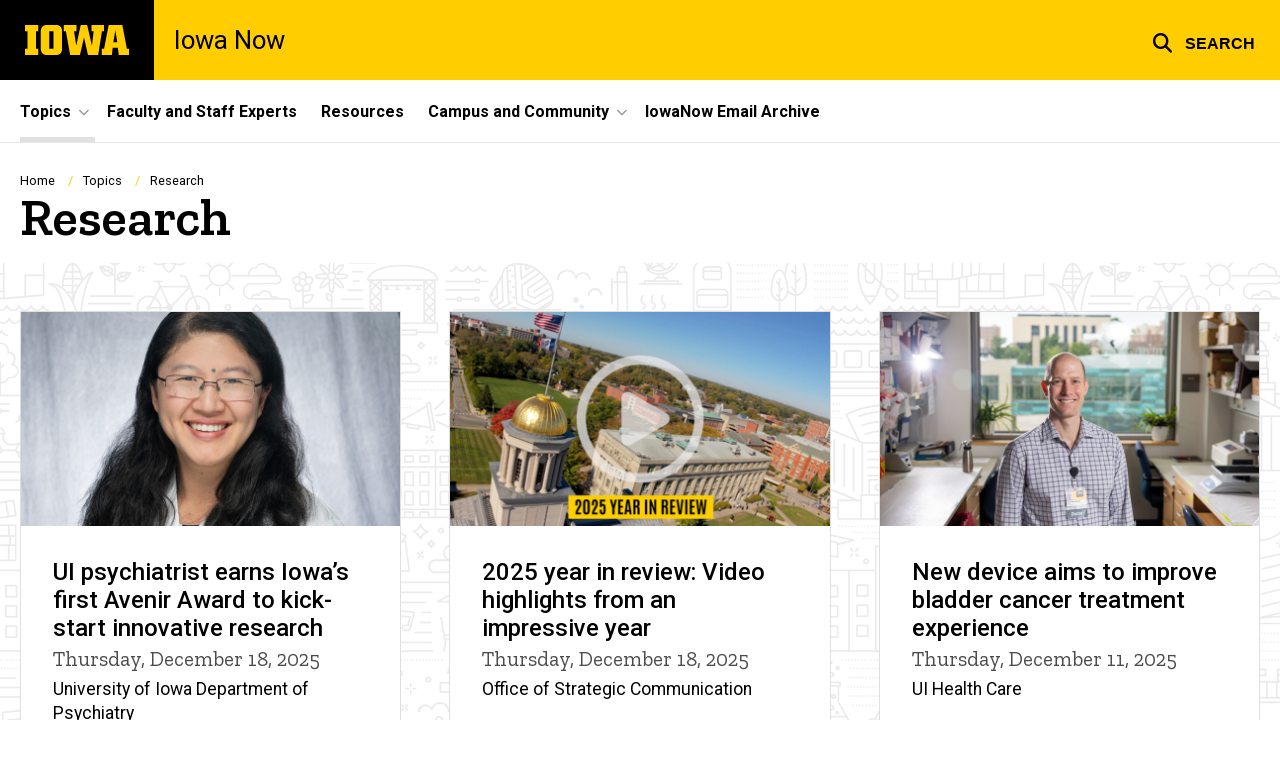

--- FILE ---
content_type: text/html; charset=UTF-8
request_url: https://now.uiowa.edu/research?field_tags_target_id%5B0%5D%5Btarget_id%5D=3046&field_person_type_status_value&field_person_type_status_value_op&block_config_key=list_article%3AE7uYputAip_7MYvl6Fz9tX-dEFn2ZT01hdEE9Tmr-14&page=0
body_size: 25760
content:

<!DOCTYPE html>
<html lang="en" dir="ltr" prefix="og: https://ogp.me/ns#" class="no-js">
  <head>
    <meta charset="utf-8" />
<link rel="preconnect" href="https://fonts.googleapis.com" />
<link rel="preconnect" href="https://fonts.googleapis.com" crossorigin="anonymous" />
<noscript><style>form.antibot * :not(.antibot-message) { display: none !important; }</style>
</noscript><script async src="https://www.googletagmanager.com/gtag/js?id=G-WSS61BJPJQ"></script>
<script>window.dataLayer = window.dataLayer || [];function gtag(){dataLayer.push(arguments)};gtag("js", new Date());gtag("set", "developer_id.dMDhkMT", true);gtag("config", "G-WSS61BJPJQ", {"groups":"default","page_placeholder":"PLACEHOLDER_page_location","allow_ad_personalization_signals":false});gtag("config", "UA-29865773-1", {"groups":"default","anonymize_ip":true,"page_placeholder":"PLACEHOLDER_page_path","allow_ad_personalization_signals":false});</script>
<meta name="description" content="View reserach news at the University of Iowa." />
<meta name="robots" content="index, follow" />
<link rel="canonical" href="https://now.uiowa.edu/research" />
<link rel="shortlink" href="https://now.uiowa.edu/node/1151" />
<meta name="referrer" content="no-referrer-when-downgrade" />
<link rel="icon" href="/profiles/custom/sitenow/assets/favicon.ico" />
<link rel="mask-icon" href="/profiles/custom/sitenow/assets/safari-pinned-tab.svg" />
<link rel="icon" sizes="16x16" href="/profiles/custom/sitenow/assets/favicon-16x16.png" />
<link rel="icon" sizes="32x32" href="/profiles/custom/sitenow/assets/favicon-32x32.png" />
<link rel="icon" sizes="96x96" href="/profiles/custom/sitenow/assets/favicon-96x96.png" />
<link rel="icon" sizes="192x192" href="/profiles/custom/sitenow/assets/android-chrome-192x192.png" />
<link rel="apple-touch-icon" href="/profiles/custom/sitenow/assets/apple-touch-icon-60x60.png" />
<link rel="apple-touch-icon" sizes="72x72" href="/profiles/custom/sitenow/assets/apple-touch-icon-72x72.png" />
<link rel="apple-touch-icon" sizes="76x76" href="/profiles/custom/sitenow/assets/apple-touch-icon-76x76.png" />
<link rel="apple-touch-icon" sizes="114x114" href="/profiles/custom/sitenow/assets/apple-touch-icon-114x114.png" />
<link rel="apple-touch-icon" sizes="120x120" href="/profiles/custom/sitenow/assets/apple-touch-icon-120x120.png" />
<link rel="apple-touch-icon" sizes="144x144" href="/profiles/custom/sitenow/assets/apple-touch-icon-144x144.png" />
<link rel="apple-touch-icon" sizes="152x152" href="/profiles/custom/sitenow/assets/apple-touch-icon-152x152.png" />
<link rel="apple-touch-icon" sizes="180x180" href="/profiles/custom/sitenow/assets/apple-touch-icon-180x180.png" />
<link rel="apple-touch-icon-precomposed" sizes="180x180" href="/profiles/custom/sitenow/assets/apple-touch-icon-precomposed.png" />
<meta property="og:site_name" content="Iowa Now - The University of Iowa" />
<meta property="og:url" content="https://now.uiowa.edu/research" />
<meta property="og:title" content="Research" />
<meta property="og:description" content="View reserach news at the University of Iowa." />
<meta name="twitter:card" content="summary_large_image" />
<meta name="twitter:title" content="Research" />
<meta name="twitter:description" content="View reserach news at the University of Iowa." />
<meta name="theme-color" content="#000000" />
<link rel="manifest" href="/profiles/custom/sitenow/assets/site.webmanifest" crossorigin="use-credentials" />
<meta name="apple-mobile-web-app-status-bar-style" content="black" />
<meta http-equiv="x-ua-compatible" content="IE=edge" /><script type="text/javascript">(window.NREUM||(NREUM={})).init={ajax:{deny_list:["bam.nr-data.net"]},feature_flags:["soft_nav"]};(window.NREUM||(NREUM={})).loader_config={licenseKey:"402a1762a7",applicationID:"960850194",browserID:"1103127953"};;/*! For license information please see nr-loader-rum-1.306.0.min.js.LICENSE.txt */
(()=>{var e,t,r={122:(e,t,r)=>{"use strict";r.d(t,{a:()=>i});var n=r(944);function i(e,t){try{if(!e||"object"!=typeof e)return(0,n.R)(3);if(!t||"object"!=typeof t)return(0,n.R)(4);const r=Object.create(Object.getPrototypeOf(t),Object.getOwnPropertyDescriptors(t)),a=0===Object.keys(r).length?e:r;for(let o in a)if(void 0!==e[o])try{if(null===e[o]){r[o]=null;continue}Array.isArray(e[o])&&Array.isArray(t[o])?r[o]=Array.from(new Set([...e[o],...t[o]])):"object"==typeof e[o]&&"object"==typeof t[o]?r[o]=i(e[o],t[o]):r[o]=e[o]}catch(e){r[o]||(0,n.R)(1,e)}return r}catch(e){(0,n.R)(2,e)}}},154:(e,t,r)=>{"use strict";r.d(t,{OF:()=>c,RI:()=>i,WN:()=>u,bv:()=>a,eN:()=>l,gm:()=>o,mw:()=>s,sb:()=>d});var n=r(863);const i="undefined"!=typeof window&&!!window.document,a="undefined"!=typeof WorkerGlobalScope&&("undefined"!=typeof self&&self instanceof WorkerGlobalScope&&self.navigator instanceof WorkerNavigator||"undefined"!=typeof globalThis&&globalThis instanceof WorkerGlobalScope&&globalThis.navigator instanceof WorkerNavigator),o=i?window:"undefined"!=typeof WorkerGlobalScope&&("undefined"!=typeof self&&self instanceof WorkerGlobalScope&&self||"undefined"!=typeof globalThis&&globalThis instanceof WorkerGlobalScope&&globalThis),s=Boolean("hidden"===o?.document?.visibilityState),c=/iPad|iPhone|iPod/.test(o.navigator?.userAgent),d=c&&"undefined"==typeof SharedWorker,u=((()=>{const e=o.navigator?.userAgent?.match(/Firefox[/\s](\d+\.\d+)/);Array.isArray(e)&&e.length>=2&&e[1]})(),Date.now()-(0,n.t)()),l=()=>"undefined"!=typeof PerformanceNavigationTiming&&o?.performance?.getEntriesByType("navigation")?.[0]?.responseStart},163:(e,t,r)=>{"use strict";r.d(t,{j:()=>E});var n=r(384),i=r(741);var a=r(555);r(860).K7.genericEvents;const o="experimental.resources",s="register",c=e=>{if(!e||"string"!=typeof e)return!1;try{document.createDocumentFragment().querySelector(e)}catch{return!1}return!0};var d=r(614),u=r(944),l=r(122);const f="[data-nr-mask]",g=e=>(0,l.a)(e,(()=>{const e={feature_flags:[],experimental:{allow_registered_children:!1,resources:!1},mask_selector:"*",block_selector:"[data-nr-block]",mask_input_options:{color:!1,date:!1,"datetime-local":!1,email:!1,month:!1,number:!1,range:!1,search:!1,tel:!1,text:!1,time:!1,url:!1,week:!1,textarea:!1,select:!1,password:!0}};return{ajax:{deny_list:void 0,block_internal:!0,enabled:!0,autoStart:!0},api:{get allow_registered_children(){return e.feature_flags.includes(s)||e.experimental.allow_registered_children},set allow_registered_children(t){e.experimental.allow_registered_children=t},duplicate_registered_data:!1},browser_consent_mode:{enabled:!1},distributed_tracing:{enabled:void 0,exclude_newrelic_header:void 0,cors_use_newrelic_header:void 0,cors_use_tracecontext_headers:void 0,allowed_origins:void 0},get feature_flags(){return e.feature_flags},set feature_flags(t){e.feature_flags=t},generic_events:{enabled:!0,autoStart:!0},harvest:{interval:30},jserrors:{enabled:!0,autoStart:!0},logging:{enabled:!0,autoStart:!0},metrics:{enabled:!0,autoStart:!0},obfuscate:void 0,page_action:{enabled:!0},page_view_event:{enabled:!0,autoStart:!0},page_view_timing:{enabled:!0,autoStart:!0},performance:{capture_marks:!1,capture_measures:!1,capture_detail:!0,resources:{get enabled(){return e.feature_flags.includes(o)||e.experimental.resources},set enabled(t){e.experimental.resources=t},asset_types:[],first_party_domains:[],ignore_newrelic:!0}},privacy:{cookies_enabled:!0},proxy:{assets:void 0,beacon:void 0},session:{expiresMs:d.wk,inactiveMs:d.BB},session_replay:{autoStart:!0,enabled:!1,preload:!1,sampling_rate:10,error_sampling_rate:100,collect_fonts:!1,inline_images:!1,fix_stylesheets:!0,mask_all_inputs:!0,get mask_text_selector(){return e.mask_selector},set mask_text_selector(t){c(t)?e.mask_selector="".concat(t,",").concat(f):""===t||null===t?e.mask_selector=f:(0,u.R)(5,t)},get block_class(){return"nr-block"},get ignore_class(){return"nr-ignore"},get mask_text_class(){return"nr-mask"},get block_selector(){return e.block_selector},set block_selector(t){c(t)?e.block_selector+=",".concat(t):""!==t&&(0,u.R)(6,t)},get mask_input_options(){return e.mask_input_options},set mask_input_options(t){t&&"object"==typeof t?e.mask_input_options={...t,password:!0}:(0,u.R)(7,t)}},session_trace:{enabled:!0,autoStart:!0},soft_navigations:{enabled:!0,autoStart:!0},spa:{enabled:!0,autoStart:!0},ssl:void 0,user_actions:{enabled:!0,elementAttributes:["id","className","tagName","type"]}}})());var p=r(154),m=r(324);let h=0;const v={buildEnv:m.F3,distMethod:m.Xs,version:m.xv,originTime:p.WN},b={consented:!1},y={appMetadata:{},get consented(){return this.session?.state?.consent||b.consented},set consented(e){b.consented=e},customTransaction:void 0,denyList:void 0,disabled:!1,harvester:void 0,isolatedBacklog:!1,isRecording:!1,loaderType:void 0,maxBytes:3e4,obfuscator:void 0,onerror:void 0,ptid:void 0,releaseIds:{},session:void 0,timeKeeper:void 0,registeredEntities:[],jsAttributesMetadata:{bytes:0},get harvestCount(){return++h}},_=e=>{const t=(0,l.a)(e,y),r=Object.keys(v).reduce((e,t)=>(e[t]={value:v[t],writable:!1,configurable:!0,enumerable:!0},e),{});return Object.defineProperties(t,r)};var w=r(701);const x=e=>{const t=e.startsWith("http");e+="/",r.p=t?e:"https://"+e};var S=r(836),k=r(241);const R={accountID:void 0,trustKey:void 0,agentID:void 0,licenseKey:void 0,applicationID:void 0,xpid:void 0},A=e=>(0,l.a)(e,R),T=new Set;function E(e,t={},r,o){let{init:s,info:c,loader_config:d,runtime:u={},exposed:l=!0}=t;if(!c){const e=(0,n.pV)();s=e.init,c=e.info,d=e.loader_config}e.init=g(s||{}),e.loader_config=A(d||{}),c.jsAttributes??={},p.bv&&(c.jsAttributes.isWorker=!0),e.info=(0,a.D)(c);const f=e.init,m=[c.beacon,c.errorBeacon];T.has(e.agentIdentifier)||(f.proxy.assets&&(x(f.proxy.assets),m.push(f.proxy.assets)),f.proxy.beacon&&m.push(f.proxy.beacon),e.beacons=[...m],function(e){const t=(0,n.pV)();Object.getOwnPropertyNames(i.W.prototype).forEach(r=>{const n=i.W.prototype[r];if("function"!=typeof n||"constructor"===n)return;let a=t[r];e[r]&&!1!==e.exposed&&"micro-agent"!==e.runtime?.loaderType&&(t[r]=(...t)=>{const n=e[r](...t);return a?a(...t):n})})}(e),(0,n.US)("activatedFeatures",w.B),e.runSoftNavOverSpa&&=!0===f.soft_navigations.enabled&&f.feature_flags.includes("soft_nav")),u.denyList=[...f.ajax.deny_list||[],...f.ajax.block_internal?m:[]],u.ptid=e.agentIdentifier,u.loaderType=r,e.runtime=_(u),T.has(e.agentIdentifier)||(e.ee=S.ee.get(e.agentIdentifier),e.exposed=l,(0,k.W)({agentIdentifier:e.agentIdentifier,drained:!!w.B?.[e.agentIdentifier],type:"lifecycle",name:"initialize",feature:void 0,data:e.config})),T.add(e.agentIdentifier)}},234:(e,t,r)=>{"use strict";r.d(t,{W:()=>a});var n=r(836),i=r(687);class a{constructor(e,t){this.agentIdentifier=e,this.ee=n.ee.get(e),this.featureName=t,this.blocked=!1}deregisterDrain(){(0,i.x3)(this.agentIdentifier,this.featureName)}}},241:(e,t,r)=>{"use strict";r.d(t,{W:()=>a});var n=r(154);const i="newrelic";function a(e={}){try{n.gm.dispatchEvent(new CustomEvent(i,{detail:e}))}catch(e){}}},261:(e,t,r)=>{"use strict";r.d(t,{$9:()=>d,BL:()=>s,CH:()=>g,Dl:()=>_,Fw:()=>y,PA:()=>h,Pl:()=>n,Pv:()=>k,Tb:()=>l,U2:()=>a,V1:()=>S,Wb:()=>x,bt:()=>b,cD:()=>v,d3:()=>w,dT:()=>c,eY:()=>p,fF:()=>f,hG:()=>i,k6:()=>o,nb:()=>m,o5:()=>u});const n="api-",i="addPageAction",a="addToTrace",o="addRelease",s="finished",c="interaction",d="log",u="noticeError",l="pauseReplay",f="recordCustomEvent",g="recordReplay",p="register",m="setApplicationVersion",h="setCurrentRouteName",v="setCustomAttribute",b="setErrorHandler",y="setPageViewName",_="setUserId",w="start",x="wrapLogger",S="measure",k="consent"},289:(e,t,r)=>{"use strict";r.d(t,{GG:()=>o,Qr:()=>c,sB:()=>s});var n=r(878),i=r(389);function a(){return"undefined"==typeof document||"complete"===document.readyState}function o(e,t){if(a())return e();const r=(0,i.J)(e),o=setInterval(()=>{a()&&(clearInterval(o),r())},500);(0,n.sp)("load",r,t)}function s(e){if(a())return e();(0,n.DD)("DOMContentLoaded",e)}function c(e){if(a())return e();(0,n.sp)("popstate",e)}},324:(e,t,r)=>{"use strict";r.d(t,{F3:()=>i,Xs:()=>a,xv:()=>n});const n="1.306.0",i="PROD",a="CDN"},374:(e,t,r)=>{r.nc=(()=>{try{return document?.currentScript?.nonce}catch(e){}return""})()},384:(e,t,r)=>{"use strict";r.d(t,{NT:()=>o,US:()=>u,Zm:()=>s,bQ:()=>d,dV:()=>c,pV:()=>l});var n=r(154),i=r(863),a=r(910);const o={beacon:"bam.nr-data.net",errorBeacon:"bam.nr-data.net"};function s(){return n.gm.NREUM||(n.gm.NREUM={}),void 0===n.gm.newrelic&&(n.gm.newrelic=n.gm.NREUM),n.gm.NREUM}function c(){let e=s();return e.o||(e.o={ST:n.gm.setTimeout,SI:n.gm.setImmediate||n.gm.setInterval,CT:n.gm.clearTimeout,XHR:n.gm.XMLHttpRequest,REQ:n.gm.Request,EV:n.gm.Event,PR:n.gm.Promise,MO:n.gm.MutationObserver,FETCH:n.gm.fetch,WS:n.gm.WebSocket},(0,a.i)(...Object.values(e.o))),e}function d(e,t){let r=s();r.initializedAgents??={},t.initializedAt={ms:(0,i.t)(),date:new Date},r.initializedAgents[e]=t}function u(e,t){s()[e]=t}function l(){return function(){let e=s();const t=e.info||{};e.info={beacon:o.beacon,errorBeacon:o.errorBeacon,...t}}(),function(){let e=s();const t=e.init||{};e.init={...t}}(),c(),function(){let e=s();const t=e.loader_config||{};e.loader_config={...t}}(),s()}},389:(e,t,r)=>{"use strict";function n(e,t=500,r={}){const n=r?.leading||!1;let i;return(...r)=>{n&&void 0===i&&(e.apply(this,r),i=setTimeout(()=>{i=clearTimeout(i)},t)),n||(clearTimeout(i),i=setTimeout(()=>{e.apply(this,r)},t))}}function i(e){let t=!1;return(...r)=>{t||(t=!0,e.apply(this,r))}}r.d(t,{J:()=>i,s:()=>n})},555:(e,t,r)=>{"use strict";r.d(t,{D:()=>s,f:()=>o});var n=r(384),i=r(122);const a={beacon:n.NT.beacon,errorBeacon:n.NT.errorBeacon,licenseKey:void 0,applicationID:void 0,sa:void 0,queueTime:void 0,applicationTime:void 0,ttGuid:void 0,user:void 0,account:void 0,product:void 0,extra:void 0,jsAttributes:{},userAttributes:void 0,atts:void 0,transactionName:void 0,tNamePlain:void 0};function o(e){try{return!!e.licenseKey&&!!e.errorBeacon&&!!e.applicationID}catch(e){return!1}}const s=e=>(0,i.a)(e,a)},566:(e,t,r)=>{"use strict";r.d(t,{LA:()=>s,bz:()=>o});var n=r(154);const i="xxxxxxxx-xxxx-4xxx-yxxx-xxxxxxxxxxxx";function a(e,t){return e?15&e[t]:16*Math.random()|0}function o(){const e=n.gm?.crypto||n.gm?.msCrypto;let t,r=0;return e&&e.getRandomValues&&(t=e.getRandomValues(new Uint8Array(30))),i.split("").map(e=>"x"===e?a(t,r++).toString(16):"y"===e?(3&a()|8).toString(16):e).join("")}function s(e){const t=n.gm?.crypto||n.gm?.msCrypto;let r,i=0;t&&t.getRandomValues&&(r=t.getRandomValues(new Uint8Array(e)));const o=[];for(var s=0;s<e;s++)o.push(a(r,i++).toString(16));return o.join("")}},606:(e,t,r)=>{"use strict";r.d(t,{i:()=>a});var n=r(908);a.on=o;var i=a.handlers={};function a(e,t,r,a){o(a||n.d,i,e,t,r)}function o(e,t,r,i,a){a||(a="feature"),e||(e=n.d);var o=t[a]=t[a]||{};(o[r]=o[r]||[]).push([e,i])}},607:(e,t,r)=>{"use strict";r.d(t,{W:()=>n});const n=(0,r(566).bz)()},614:(e,t,r)=>{"use strict";r.d(t,{BB:()=>o,H3:()=>n,g:()=>d,iL:()=>c,tS:()=>s,uh:()=>i,wk:()=>a});const n="NRBA",i="SESSION",a=144e5,o=18e5,s={STARTED:"session-started",PAUSE:"session-pause",RESET:"session-reset",RESUME:"session-resume",UPDATE:"session-update"},c={SAME_TAB:"same-tab",CROSS_TAB:"cross-tab"},d={OFF:0,FULL:1,ERROR:2}},630:(e,t,r)=>{"use strict";r.d(t,{T:()=>n});const n=r(860).K7.pageViewEvent},646:(e,t,r)=>{"use strict";r.d(t,{y:()=>n});class n{constructor(e){this.contextId=e}}},687:(e,t,r)=>{"use strict";r.d(t,{Ak:()=>d,Ze:()=>f,x3:()=>u});var n=r(241),i=r(836),a=r(606),o=r(860),s=r(646);const c={};function d(e,t){const r={staged:!1,priority:o.P3[t]||0};l(e),c[e].get(t)||c[e].set(t,r)}function u(e,t){e&&c[e]&&(c[e].get(t)&&c[e].delete(t),p(e,t,!1),c[e].size&&g(e))}function l(e){if(!e)throw new Error("agentIdentifier required");c[e]||(c[e]=new Map)}function f(e="",t="feature",r=!1){if(l(e),!e||!c[e].get(t)||r)return p(e,t);c[e].get(t).staged=!0,g(e)}function g(e){const t=Array.from(c[e]);t.every(([e,t])=>t.staged)&&(t.sort((e,t)=>e[1].priority-t[1].priority),t.forEach(([t])=>{c[e].delete(t),p(e,t)}))}function p(e,t,r=!0){const o=e?i.ee.get(e):i.ee,c=a.i.handlers;if(!o.aborted&&o.backlog&&c){if((0,n.W)({agentIdentifier:e,type:"lifecycle",name:"drain",feature:t}),r){const e=o.backlog[t],r=c[t];if(r){for(let t=0;e&&t<e.length;++t)m(e[t],r);Object.entries(r).forEach(([e,t])=>{Object.values(t||{}).forEach(t=>{t[0]?.on&&t[0]?.context()instanceof s.y&&t[0].on(e,t[1])})})}}o.isolatedBacklog||delete c[t],o.backlog[t]=null,o.emit("drain-"+t,[])}}function m(e,t){var r=e[1];Object.values(t[r]||{}).forEach(t=>{var r=e[0];if(t[0]===r){var n=t[1],i=e[3],a=e[2];n.apply(i,a)}})}},699:(e,t,r)=>{"use strict";r.d(t,{It:()=>a,KC:()=>s,No:()=>i,qh:()=>o});var n=r(860);const i=16e3,a=1e6,o="SESSION_ERROR",s={[n.K7.logging]:!0,[n.K7.genericEvents]:!1,[n.K7.jserrors]:!1,[n.K7.ajax]:!1}},701:(e,t,r)=>{"use strict";r.d(t,{B:()=>a,t:()=>o});var n=r(241);const i=new Set,a={};function o(e,t){const r=t.agentIdentifier;a[r]??={},e&&"object"==typeof e&&(i.has(r)||(t.ee.emit("rumresp",[e]),a[r]=e,i.add(r),(0,n.W)({agentIdentifier:r,loaded:!0,drained:!0,type:"lifecycle",name:"load",feature:void 0,data:e})))}},741:(e,t,r)=>{"use strict";r.d(t,{W:()=>a});var n=r(944),i=r(261);class a{#e(e,...t){if(this[e]!==a.prototype[e])return this[e](...t);(0,n.R)(35,e)}addPageAction(e,t){return this.#e(i.hG,e,t)}register(e){return this.#e(i.eY,e)}recordCustomEvent(e,t){return this.#e(i.fF,e,t)}setPageViewName(e,t){return this.#e(i.Fw,e,t)}setCustomAttribute(e,t,r){return this.#e(i.cD,e,t,r)}noticeError(e,t){return this.#e(i.o5,e,t)}setUserId(e){return this.#e(i.Dl,e)}setApplicationVersion(e){return this.#e(i.nb,e)}setErrorHandler(e){return this.#e(i.bt,e)}addRelease(e,t){return this.#e(i.k6,e,t)}log(e,t){return this.#e(i.$9,e,t)}start(){return this.#e(i.d3)}finished(e){return this.#e(i.BL,e)}recordReplay(){return this.#e(i.CH)}pauseReplay(){return this.#e(i.Tb)}addToTrace(e){return this.#e(i.U2,e)}setCurrentRouteName(e){return this.#e(i.PA,e)}interaction(e){return this.#e(i.dT,e)}wrapLogger(e,t,r){return this.#e(i.Wb,e,t,r)}measure(e,t){return this.#e(i.V1,e,t)}consent(e){return this.#e(i.Pv,e)}}},782:(e,t,r)=>{"use strict";r.d(t,{T:()=>n});const n=r(860).K7.pageViewTiming},836:(e,t,r)=>{"use strict";r.d(t,{P:()=>s,ee:()=>c});var n=r(384),i=r(990),a=r(646),o=r(607);const s="nr@context:".concat(o.W),c=function e(t,r){var n={},o={},u={},l=!1;try{l=16===r.length&&d.initializedAgents?.[r]?.runtime.isolatedBacklog}catch(e){}var f={on:p,addEventListener:p,removeEventListener:function(e,t){var r=n[e];if(!r)return;for(var i=0;i<r.length;i++)r[i]===t&&r.splice(i,1)},emit:function(e,r,n,i,a){!1!==a&&(a=!0);if(c.aborted&&!i)return;t&&a&&t.emit(e,r,n);var s=g(n);m(e).forEach(e=>{e.apply(s,r)});var d=v()[o[e]];d&&d.push([f,e,r,s]);return s},get:h,listeners:m,context:g,buffer:function(e,t){const r=v();if(t=t||"feature",f.aborted)return;Object.entries(e||{}).forEach(([e,n])=>{o[n]=t,t in r||(r[t]=[])})},abort:function(){f._aborted=!0,Object.keys(f.backlog).forEach(e=>{delete f.backlog[e]})},isBuffering:function(e){return!!v()[o[e]]},debugId:r,backlog:l?{}:t&&"object"==typeof t.backlog?t.backlog:{},isolatedBacklog:l};return Object.defineProperty(f,"aborted",{get:()=>{let e=f._aborted||!1;return e||(t&&(e=t.aborted),e)}}),f;function g(e){return e&&e instanceof a.y?e:e?(0,i.I)(e,s,()=>new a.y(s)):new a.y(s)}function p(e,t){n[e]=m(e).concat(t)}function m(e){return n[e]||[]}function h(t){return u[t]=u[t]||e(f,t)}function v(){return f.backlog}}(void 0,"globalEE"),d=(0,n.Zm)();d.ee||(d.ee=c)},843:(e,t,r)=>{"use strict";r.d(t,{G:()=>a,u:()=>i});var n=r(878);function i(e,t=!1,r,i){(0,n.DD)("visibilitychange",function(){if(t)return void("hidden"===document.visibilityState&&e());e(document.visibilityState)},r,i)}function a(e,t,r){(0,n.sp)("pagehide",e,t,r)}},860:(e,t,r)=>{"use strict";r.d(t,{$J:()=>u,K7:()=>c,P3:()=>d,XX:()=>i,Yy:()=>s,df:()=>a,qY:()=>n,v4:()=>o});const n="events",i="jserrors",a="browser/blobs",o="rum",s="browser/logs",c={ajax:"ajax",genericEvents:"generic_events",jserrors:i,logging:"logging",metrics:"metrics",pageAction:"page_action",pageViewEvent:"page_view_event",pageViewTiming:"page_view_timing",sessionReplay:"session_replay",sessionTrace:"session_trace",softNav:"soft_navigations",spa:"spa"},d={[c.pageViewEvent]:1,[c.pageViewTiming]:2,[c.metrics]:3,[c.jserrors]:4,[c.spa]:5,[c.ajax]:6,[c.sessionTrace]:7,[c.softNav]:8,[c.sessionReplay]:9,[c.logging]:10,[c.genericEvents]:11},u={[c.pageViewEvent]:o,[c.pageViewTiming]:n,[c.ajax]:n,[c.spa]:n,[c.softNav]:n,[c.metrics]:i,[c.jserrors]:i,[c.sessionTrace]:a,[c.sessionReplay]:a,[c.logging]:s,[c.genericEvents]:"ins"}},863:(e,t,r)=>{"use strict";function n(){return Math.floor(performance.now())}r.d(t,{t:()=>n})},878:(e,t,r)=>{"use strict";function n(e,t){return{capture:e,passive:!1,signal:t}}function i(e,t,r=!1,i){window.addEventListener(e,t,n(r,i))}function a(e,t,r=!1,i){document.addEventListener(e,t,n(r,i))}r.d(t,{DD:()=>a,jT:()=>n,sp:()=>i})},908:(e,t,r)=>{"use strict";r.d(t,{d:()=>n,p:()=>i});var n=r(836).ee.get("handle");function i(e,t,r,i,a){a?(a.buffer([e],i),a.emit(e,t,r)):(n.buffer([e],i),n.emit(e,t,r))}},910:(e,t,r)=>{"use strict";r.d(t,{i:()=>a});var n=r(944);const i=new Map;function a(...e){return e.every(e=>{if(i.has(e))return i.get(e);const t="function"==typeof e?e.toString():"",r=t.includes("[native code]"),a=t.includes("nrWrapper");return r||a||(0,n.R)(64,e?.name||t),i.set(e,r),r})}},944:(e,t,r)=>{"use strict";r.d(t,{R:()=>i});var n=r(241);function i(e,t){"function"==typeof console.debug&&(console.debug("New Relic Warning: https://github.com/newrelic/newrelic-browser-agent/blob/main/docs/warning-codes.md#".concat(e),t),(0,n.W)({agentIdentifier:null,drained:null,type:"data",name:"warn",feature:"warn",data:{code:e,secondary:t}}))}},969:(e,t,r)=>{"use strict";r.d(t,{TZ:()=>n,XG:()=>s,rs:()=>i,xV:()=>o,z_:()=>a});const n=r(860).K7.metrics,i="sm",a="cm",o="storeSupportabilityMetrics",s="storeEventMetrics"},990:(e,t,r)=>{"use strict";r.d(t,{I:()=>i});var n=Object.prototype.hasOwnProperty;function i(e,t,r){if(n.call(e,t))return e[t];var i=r();if(Object.defineProperty&&Object.keys)try{return Object.defineProperty(e,t,{value:i,writable:!0,enumerable:!1}),i}catch(e){}return e[t]=i,i}}},n={};function i(e){var t=n[e];if(void 0!==t)return t.exports;var a=n[e]={exports:{}};return r[e](a,a.exports,i),a.exports}i.m=r,i.d=(e,t)=>{for(var r in t)i.o(t,r)&&!i.o(e,r)&&Object.defineProperty(e,r,{enumerable:!0,get:t[r]})},i.f={},i.e=e=>Promise.all(Object.keys(i.f).reduce((t,r)=>(i.f[r](e,t),t),[])),i.u=e=>"nr-rum-1.306.0.min.js",i.o=(e,t)=>Object.prototype.hasOwnProperty.call(e,t),e={},t="NRBA-1.306.0.PROD:",i.l=(r,n,a,o)=>{if(e[r])e[r].push(n);else{var s,c;if(void 0!==a)for(var d=document.getElementsByTagName("script"),u=0;u<d.length;u++){var l=d[u];if(l.getAttribute("src")==r||l.getAttribute("data-webpack")==t+a){s=l;break}}if(!s){c=!0;var f={296:"sha512-XHJAyYwsxAD4jnOFenBf2aq49/pv28jKOJKs7YGQhagYYI2Zk8nHflZPdd7WiilkmEkgIZQEFX4f1AJMoyzKwA=="};(s=document.createElement("script")).charset="utf-8",i.nc&&s.setAttribute("nonce",i.nc),s.setAttribute("data-webpack",t+a),s.src=r,0!==s.src.indexOf(window.location.origin+"/")&&(s.crossOrigin="anonymous"),f[o]&&(s.integrity=f[o])}e[r]=[n];var g=(t,n)=>{s.onerror=s.onload=null,clearTimeout(p);var i=e[r];if(delete e[r],s.parentNode&&s.parentNode.removeChild(s),i&&i.forEach(e=>e(n)),t)return t(n)},p=setTimeout(g.bind(null,void 0,{type:"timeout",target:s}),12e4);s.onerror=g.bind(null,s.onerror),s.onload=g.bind(null,s.onload),c&&document.head.appendChild(s)}},i.r=e=>{"undefined"!=typeof Symbol&&Symbol.toStringTag&&Object.defineProperty(e,Symbol.toStringTag,{value:"Module"}),Object.defineProperty(e,"__esModule",{value:!0})},i.p="https://js-agent.newrelic.com/",(()=>{var e={374:0,840:0};i.f.j=(t,r)=>{var n=i.o(e,t)?e[t]:void 0;if(0!==n)if(n)r.push(n[2]);else{var a=new Promise((r,i)=>n=e[t]=[r,i]);r.push(n[2]=a);var o=i.p+i.u(t),s=new Error;i.l(o,r=>{if(i.o(e,t)&&(0!==(n=e[t])&&(e[t]=void 0),n)){var a=r&&("load"===r.type?"missing":r.type),o=r&&r.target&&r.target.src;s.message="Loading chunk "+t+" failed: ("+a+": "+o+")",s.name="ChunkLoadError",s.type=a,s.request=o,n[1](s)}},"chunk-"+t,t)}};var t=(t,r)=>{var n,a,[o,s,c]=r,d=0;if(o.some(t=>0!==e[t])){for(n in s)i.o(s,n)&&(i.m[n]=s[n]);if(c)c(i)}for(t&&t(r);d<o.length;d++)a=o[d],i.o(e,a)&&e[a]&&e[a][0](),e[a]=0},r=self["webpackChunk:NRBA-1.306.0.PROD"]=self["webpackChunk:NRBA-1.306.0.PROD"]||[];r.forEach(t.bind(null,0)),r.push=t.bind(null,r.push.bind(r))})(),(()=>{"use strict";i(374);var e=i(566),t=i(741);class r extends t.W{agentIdentifier=(0,e.LA)(16)}var n=i(860);const a=Object.values(n.K7);var o=i(163);var s=i(908),c=i(863),d=i(261),u=i(241),l=i(944),f=i(701),g=i(969);function p(e,t,i,a){const o=a||i;!o||o[e]&&o[e]!==r.prototype[e]||(o[e]=function(){(0,s.p)(g.xV,["API/"+e+"/called"],void 0,n.K7.metrics,i.ee),(0,u.W)({agentIdentifier:i.agentIdentifier,drained:!!f.B?.[i.agentIdentifier],type:"data",name:"api",feature:d.Pl+e,data:{}});try{return t.apply(this,arguments)}catch(e){(0,l.R)(23,e)}})}function m(e,t,r,n,i){const a=e.info;null===r?delete a.jsAttributes[t]:a.jsAttributes[t]=r,(i||null===r)&&(0,s.p)(d.Pl+n,[(0,c.t)(),t,r],void 0,"session",e.ee)}var h=i(687),v=i(234),b=i(289),y=i(154),_=i(384);const w=e=>y.RI&&!0===e?.privacy.cookies_enabled;function x(e){return!!(0,_.dV)().o.MO&&w(e)&&!0===e?.session_trace.enabled}var S=i(389),k=i(699);class R extends v.W{constructor(e,t){super(e.agentIdentifier,t),this.agentRef=e,this.abortHandler=void 0,this.featAggregate=void 0,this.loadedSuccessfully=void 0,this.onAggregateImported=new Promise(e=>{this.loadedSuccessfully=e}),this.deferred=Promise.resolve(),!1===e.init[this.featureName].autoStart?this.deferred=new Promise((t,r)=>{this.ee.on("manual-start-all",(0,S.J)(()=>{(0,h.Ak)(e.agentIdentifier,this.featureName),t()}))}):(0,h.Ak)(e.agentIdentifier,t)}importAggregator(e,t,r={}){if(this.featAggregate)return;const n=async()=>{let n;await this.deferred;try{if(w(e.init)){const{setupAgentSession:t}=await i.e(296).then(i.bind(i,305));n=t(e)}}catch(e){(0,l.R)(20,e),this.ee.emit("internal-error",[e]),(0,s.p)(k.qh,[e],void 0,this.featureName,this.ee)}try{if(!this.#t(this.featureName,n,e.init))return(0,h.Ze)(this.agentIdentifier,this.featureName),void this.loadedSuccessfully(!1);const{Aggregate:i}=await t();this.featAggregate=new i(e,r),e.runtime.harvester.initializedAggregates.push(this.featAggregate),this.loadedSuccessfully(!0)}catch(e){(0,l.R)(34,e),this.abortHandler?.(),(0,h.Ze)(this.agentIdentifier,this.featureName,!0),this.loadedSuccessfully(!1),this.ee&&this.ee.abort()}};y.RI?(0,b.GG)(()=>n(),!0):n()}#t(e,t,r){if(this.blocked)return!1;switch(e){case n.K7.sessionReplay:return x(r)&&!!t;case n.K7.sessionTrace:return!!t;default:return!0}}}var A=i(630),T=i(614);class E extends R{static featureName=A.T;constructor(e){var t;super(e,A.T),this.setupInspectionEvents(e.agentIdentifier),t=e,p(d.Fw,function(e,r){"string"==typeof e&&("/"!==e.charAt(0)&&(e="/"+e),t.runtime.customTransaction=(r||"http://custom.transaction")+e,(0,s.p)(d.Pl+d.Fw,[(0,c.t)()],void 0,void 0,t.ee))},t),this.importAggregator(e,()=>i.e(296).then(i.bind(i,943)))}setupInspectionEvents(e){const t=(t,r)=>{t&&(0,u.W)({agentIdentifier:e,timeStamp:t.timeStamp,loaded:"complete"===t.target.readyState,type:"window",name:r,data:t.target.location+""})};(0,b.sB)(e=>{t(e,"DOMContentLoaded")}),(0,b.GG)(e=>{t(e,"load")}),(0,b.Qr)(e=>{t(e,"navigate")}),this.ee.on(T.tS.UPDATE,(t,r)=>{(0,u.W)({agentIdentifier:e,type:"lifecycle",name:"session",data:r})})}}var N=i(843),I=i(782);class j extends R{static featureName=I.T;constructor(e){super(e,I.T),y.RI&&((0,N.u)(()=>(0,s.p)("docHidden",[(0,c.t)()],void 0,I.T,this.ee),!0),(0,N.G)(()=>(0,s.p)("winPagehide",[(0,c.t)()],void 0,I.T,this.ee)),this.importAggregator(e,()=>i.e(296).then(i.bind(i,117))))}}class P extends R{static featureName=g.TZ;constructor(e){super(e,g.TZ),y.RI&&document.addEventListener("securitypolicyviolation",e=>{(0,s.p)(g.xV,["Generic/CSPViolation/Detected"],void 0,this.featureName,this.ee)}),this.importAggregator(e,()=>i.e(296).then(i.bind(i,623)))}}new class extends r{constructor(e){var t;(super(),y.gm)?(this.features={},(0,_.bQ)(this.agentIdentifier,this),this.desiredFeatures=new Set(e.features||[]),this.desiredFeatures.add(E),this.runSoftNavOverSpa=[...this.desiredFeatures].some(e=>e.featureName===n.K7.softNav),(0,o.j)(this,e,e.loaderType||"agent"),t=this,p(d.cD,function(e,r,n=!1){if("string"==typeof e){if(["string","number","boolean"].includes(typeof r)||null===r)return m(t,e,r,d.cD,n);(0,l.R)(40,typeof r)}else(0,l.R)(39,typeof e)},t),function(e){p(d.Dl,function(t){if("string"==typeof t||null===t)return m(e,"enduser.id",t,d.Dl,!0);(0,l.R)(41,typeof t)},e)}(this),function(e){p(d.nb,function(t){if("string"==typeof t||null===t)return m(e,"application.version",t,d.nb,!1);(0,l.R)(42,typeof t)},e)}(this),function(e){p(d.d3,function(){e.ee.emit("manual-start-all")},e)}(this),function(e){p(d.Pv,function(t=!0){if("boolean"==typeof t){if((0,s.p)(d.Pl+d.Pv,[t],void 0,"session",e.ee),e.runtime.consented=t,t){const t=e.features.page_view_event;t.onAggregateImported.then(e=>{const r=t.featAggregate;e&&!r.sentRum&&r.sendRum()})}}else(0,l.R)(65,typeof t)},e)}(this),this.run()):(0,l.R)(21)}get config(){return{info:this.info,init:this.init,loader_config:this.loader_config,runtime:this.runtime}}get api(){return this}run(){try{const e=function(e){const t={};return a.forEach(r=>{t[r]=!!e[r]?.enabled}),t}(this.init),t=[...this.desiredFeatures];t.sort((e,t)=>n.P3[e.featureName]-n.P3[t.featureName]),t.forEach(t=>{if(!e[t.featureName]&&t.featureName!==n.K7.pageViewEvent)return;if(this.runSoftNavOverSpa&&t.featureName===n.K7.spa)return;if(!this.runSoftNavOverSpa&&t.featureName===n.K7.softNav)return;const r=function(e){switch(e){case n.K7.ajax:return[n.K7.jserrors];case n.K7.sessionTrace:return[n.K7.ajax,n.K7.pageViewEvent];case n.K7.sessionReplay:return[n.K7.sessionTrace];case n.K7.pageViewTiming:return[n.K7.pageViewEvent];default:return[]}}(t.featureName).filter(e=>!(e in this.features));r.length>0&&(0,l.R)(36,{targetFeature:t.featureName,missingDependencies:r}),this.features[t.featureName]=new t(this)})}catch(e){(0,l.R)(22,e);for(const e in this.features)this.features[e].abortHandler?.();const t=(0,_.Zm)();delete t.initializedAgents[this.agentIdentifier]?.features,delete this.sharedAggregator;return t.ee.get(this.agentIdentifier).abort(),!1}}}({features:[E,j,P],loaderType:"lite"})})()})();</script>
<meta name="msapplication-square150x150logo" content="/profiles/custom/sitenow/assets/mstile-150x150.png" />
<meta name="msapplication-tilecolor" content="#000000" />
<meta name="msapplication-tileimage" content="/profiles/custom/sitenow/assets/mstile-150x150.png" />
<meta name="Generator" content="Drupal 10 (https://www.drupal.org)" />
<meta name="MobileOptimized" content="width" />
<meta name="HandheldFriendly" content="true" />
<meta name="viewport" content="width=device-width, initial-scale=1.0" />
<meta name="web-author" content="SiteNow v3 (https://sitenow.uiowa.edu)" />

    <title>Research | Iowa Now - The University of Iowa</title>
    <link rel="stylesheet" media="all" href="/sites/now.uiowa.edu/files/css/css_85Ildpofn2rRv3d4vgTeQNMZjkXd060mFDT4EHep3Hg.css?delta=0&amp;language=en&amp;theme=uids_base&amp;include=[base64]" />
<link rel="stylesheet" media="all" href="/sites/now.uiowa.edu/files/css/css_0_NW6zJ0xI9nrHIEpMu5ssmc3DyrDI3zqOUo7fX_Eoc.css?delta=1&amp;language=en&amp;theme=uids_base&amp;include=[base64]" />
<link rel="stylesheet" media="all" href="https://fonts.googleapis.com/css2?family=Roboto:ital,wght@0,300;0,400;0,500;0,700;0,900;1,400;1,700&amp;display=swap" />
<link rel="stylesheet" media="all" href="https://fonts.googleapis.com/css2?family=Zilla+Slab:wght@400;600;700&amp;display=swap" />
<link rel="stylesheet" media="all" href="https://fonts.googleapis.com/css2?family=Antonio:wght@100;300;700&amp;display=swap" />
<link rel="stylesheet" media="all" href="/sites/now.uiowa.edu/files/css/css_ZWAcMcEbbKnhNa7eOsAaN-GhlcVRB0ZOBERVq81NLuc.css?delta=5&amp;language=en&amp;theme=uids_base&amp;include=[base64]" />
<link rel="stylesheet" media="all" href="/themes/custom/uids_base/assets/css/components/card.css?t7h6wb" />
<link rel="stylesheet" media="all" href="/themes/custom/uids_base/assets/css/paragraphs/uiowa-paragraphs-card.css?t7h6wb" />
<link rel="stylesheet" media="all" href="/themes/custom/uids_base/assets/css/components/embed.css?t7h6wb" />
<link rel="stylesheet" media="all" href="/themes/custom/uids_base/assets/css/media/embedded-entity.css?t7h6wb" />
<link rel="stylesheet" media="all" href="/sites/now.uiowa.edu/files/css/css_nh7WqIFEGGNuROcE9oD4U8ISDVje_AoAJMxrEsFpsWA.css?delta=10&amp;language=en&amp;theme=uids_base&amp;include=[base64]" />
<link rel="stylesheet" media="all" href="/themes/custom/uids_base/assets/css/components/menus/superfish/horizontal-menu.css?t7h6wb" />
<link rel="stylesheet" media="all" href="/themes/custom/uids_base/assets/css/components/logo.css?t7h6wb" />
<link rel="stylesheet" media="all" href="/themes/custom/uids_base/assets/css/components/menus/main-menu.css?t7h6wb" />
<link rel="stylesheet" media="all" href="/themes/custom/uids_base/assets/css/media/media--type-image.css?t7h6wb" />
<link rel="stylesheet" media="all" href="/themes/custom/uids_base/assets/css/components/menus/superfish/mega-menu.css?t7h6wb" />
<link rel="stylesheet" media="all" href="/themes/custom/uids_base/assets/css/content/node--type--article.css?t7h6wb" />
<link rel="stylesheet" media="all" href="/themes/custom/uids_base/assets/css/content/node--type--page.css?t7h6wb" />
<link rel="stylesheet" media="all" href="/themes/custom/uids_base/assets/css/paragraphs/uiowa-paragraphs-lists.css?t7h6wb" />
<link rel="stylesheet" media="all" href="/themes/custom/uids_base/assets/css/views/view-display-id-block_articles_archive.css?t7h6wb" />
<link rel="stylesheet" media="all" href="/themes/custom/uids_base/assets/css/views/view-articles--list.css?t7h6wb" />
<link rel="stylesheet" media="all" href="/themes/custom/uids_base/assets/css/views/view-display-id-people.css?t7h6wb" />
<link rel="stylesheet" media="all" href="/themes/custom/uids_base/assets/css/views/view-display-id-page_articles.css?t7h6wb" />
<link rel="stylesheet" media="all" href="/themes/custom/uids_base/assets/css/views/view-taxonomy-term.css?t7h6wb" />
<link rel="stylesheet" media="all" href="/themes/custom/uids_base/assets/css/views/views.css?t7h6wb" />
<link rel="stylesheet" media="all" href="/themes/custom/uids_base/assets/css/components/media.css?t7h6wb" />
<link rel="stylesheet" media="all" href="/sites/now.uiowa.edu/files/css/css_2FYZ2fSzEn92Uk9W4B_bGqr-C589oEytwz3tFvdENgw.css?delta=26&amp;language=en&amp;theme=uids_base&amp;include=[base64]" />
<link rel="stylesheet" media="print" href="/sites/now.uiowa.edu/files/css/css_HrdxOgqq_UruR5cWqI9RnlDUlSkyzjL00XZMFuzfFqo.css?delta=27&amp;language=en&amp;theme=uids_base&amp;include=[base64]" />
<link rel="stylesheet" media="all" href="/sites/now.uiowa.edu/files/css/css_9luebeOoETMvaVAt9HhsQCezORLvFu8HWhs8Nk9gNsQ.css?delta=28&amp;language=en&amp;theme=uids_base&amp;include=[base64]" />
<link rel="stylesheet" media="all" href="/themes/custom/uids_base/assets/css/layouts/page--left-sidebar.css?t7h6wb" />
<link rel="stylesheet" media="all" href="/themes/custom/uids_base/assets/css/components/search-toggle.css?t7h6wb" />

    <script src="/libraries/fontawesome/js/fontawesome.min.js?v=6.7.2" defer></script>
<script src="/libraries/fontawesome/js/brands.min.js?v=6.7.2" defer></script>
<script src="/libraries/fontawesome/js/regular.min.js?v=6.7.2" defer></script>
<script src="/libraries/fontawesome/js/solid.min.js?v=6.7.2" defer></script>

  </head>
  <body class="layout-page-sidebars-none header-not-sticky no-top-scroll path-node page-node-type-page inline no-top-links layout-builder-enabled">

<div class="skip-link-region" role="region" aria-label="skip-link">
  <a href="#main-content" class="visually-hidden focusable skip-link" role="link" aria-label="skip to main content">
    Skip to main content
  </a>
</div>



  <div class="dialog-off-canvas-main-canvas" data-off-canvas-main-canvas>
    


  


<header data-uids-header  class="iowa-bar--full iowa-bar horizontal">
  <div class="iowa-bar__container">
                  

                      

<div class="logo logo--tab">
  <a href="https://uiowa.edu">
    <div class="element-invisible">The University of Iowa</div>
    <svg xmlns="http://www.w3.org/2000/svg" class="logo-icon" aria-labelledby="logo-header" role="img" viewBox="0 0 311.6 90.2">
      <path class="st0" d="M40 18.8h-7.3v52.4H40v19H0v-19h7.3V18.8H0V0h40V18.8z"/>
      <path class="st0" d="M93.8 90.2h-29c-10.5 0-17.4-6.9-17.4-18.2V18.2C47.4 7 54.4 0 64.8 0h29c10.5 0 17.4 7 17.4 18.2V72C111.2 83.2 104.2 90.2 93.8 90.2zM85.6 71.2V18.8H73v52.4H85.6z"/>
      <path class="st0" d="M122.6 18.8h-6.4V0h38v18.9H147l6.5 43.4L167 0h19.2l14.4 62.3 5.2-43.4h-6.6V0h37.5v18.9h-6.2l-11.3 71.4h-30.6l-11.8-53.2 -12.1 53.1h-29.4L122.6 18.8z"/>
      <path class="st0" d="M230.1 71.2h6.9L250.7 0h41l13.5 71.2h6.4v19H281l-2.9-22h-15.2l-2.7 22h-30L230.1 71.2 230.1 71.2zM276.5 51.7l-5.8-36.4 -6 36.4H276.5z"/>
      <image src="/themes/custom/uids_base/uids/assets/images/uiowa-primary.png">
        <title id="logo-header">University of Iowa</title>
      </image>
    </svg>
  </a>
</div>
                        
            <h1 class="site-name">
        <a href="/">
            Iowa Now
          </a>
      </h1>
  
  
      


<div class="search-wrapper">
    <div class="search-overlay" id="search-overlay" aria-hidden="true" aria-label="search tools for this site">
          <div class="region region-search">
      <div id="block-uiowasearch" class="block block-uiowa-search block-uiowa-search-form">
    
    
          <form class="uiowa-search--search-form search-google-appliance-search-form form uids-search" aria-label="site search" role="search" data-drupal-selector="uiowa-search-form" action="/search" method="post" id="uiowa-search-form" accept-charset="UTF-8">
        <label class="sr-only" for="edit-search-terms">Search</label>
        <input placeholder="Search this site" data-drupal-selector="edit-search-terms" type="text" id="edit-search-terms" name="search-terms" value="" size="15" maxlength="256" />

        <button aria-label="Submit Search" type="Submit"><span>Submit Search</span></button>
<input autocomplete="off" data-drupal-selector="form-tjcw5yjo788xasgocitozhbs3ccbnjcbozfkf151hru" type="hidden" name="form_build_id" value="form-tjcW5YJo788XAsGociTOzHbS3CCbnJcbOzfkf151HRU" />
<input data-drupal-selector="edit-uiowa-search-form" type="hidden" name="form_id" value="uiowa_search_form" />

</form>

      </div>

  </div>

        
    </div>

      <button type="button" class="search-button" role="button" aria-expanded="false" aria-controls="search-overlay" aria-label="Toggle search form">
	<span id="search-button-label">Search</span>
</button>
  
</div>
  
    </div>

        </header>

      
    
        
    <nav class="nav--horizontal" aria-label="Primary menu">
      <div class="page__container">
          <div class="region region-primary-menu">
      <div id="block-main-navigation-superfish-horizontal" class="block block-superfish block-superfishmain">
    
    
          
<nav aria-label="Main">
  <h2 class="visually-hidden">Site Main Navigation</h2>
  <ul id="superfish-main" class="menu sf-menu sf-main sf-horizontal sf-style-none sf-horiz-menu" role="menu">
    

            
  <li id="main-menu-link-content7a83b3a2-8097-484f-a262-ff39cd8847ca--2" class="active-trail sf-depth-1 menuparent sf-first" role="none">
    
          <span class="sf-depth-1 menuparent nolink" tabindex="0" role="menuitem" aria-haspopup="true" aria-expanded="false">Topics</span>
    
    
    
              <ul role="menu">
      
      

  
  <li id="main-menu-link-content19e99ee4-7017-4d15-85aa-1ede81a42de4--2" class="sf-depth-2 sf-no-children sf-first" role="none">
    
          <a href="/10-year-facilities-master-plan" class="sf-depth-2" role="menuitem">10-Year Facilities Master Plan</a>
    
    
    
    
      </li>


  
  <li id="main-menu-link-contenta6e08fce-f9ee-41b7-8a23-c54893db82a0--2" class="sf-depth-2 sf-no-children" role="none">
    
          <a href="/campus" class="sf-depth-2" role="menuitem">Campus</a>
    
    
    
    
      </li>


  
  <li id="main-menu-link-content73949143-c4b6-4044-911f-4a8049d14d4a--2" class="sf-depth-2 sf-no-children" role="none">
    
          <a href="/health-care" class="sf-depth-2" role="menuitem">Health Care</a>
    
    
    
    
      </li>


  
  <li id="main-menu-link-content7ab7d52e-2521-4e3f-b837-b46a8024cbd2--2" class="sf-depth-2 sf-no-children" role="none">
    
          <a href="/mental-health" class="sf-depth-2" role="menuitem">Mental Health and Well-Being</a>
    
    
    
    
      </li>


  
  <li id="main-menu-link-contentd18664c6-50e0-4ec7-aa99-7d9429c5ba24--2" class="active-trail sf-depth-2 sf-no-children" role="none">
    
          <a href="/research" class="is-active sf-depth-2" role="menuitem">Research</a>
    
    
    
    
      </li>


  
  <li id="main-menu-link-content5fc92461-7a06-48ed-84a2-3dc769006128--2" class="sf-depth-2 sf-no-children sf-last" role="none">
    
          <a href="/writing" class="sf-depth-2" role="menuitem">Writing</a>
    
    
    
    
      </li>



              </ul>
      
    
    
      </li>


  
  <li id="main-menu-link-contentde2a0683-8a46-43df-8a67-e9a489e8cdb5--2" class="sf-depth-1 sf-no-children" role="none">
    
          <a href="/experts-list" class="sf-depth-1" role="menuitem">Faculty and Staff Experts</a>
    
    
    
    
      </li>


  
  <li id="main-menu-link-contenta7e99c71-51e6-4db6-9b1b-408f651038c5--2" class="sf-depth-1 sf-no-children" role="none">
    
          <a href="/resources" class="sf-depth-1" role="menuitem">Resources</a>
    
    
    
    
      </li>


            
  <li id="main-menu-link-contentd8a6278b-934a-4cf1-9f7f-ec55026d45c4--2" class="sf-depth-1 menuparent" role="none">
    
          <span class="sf-depth-1 menuparent nolink" tabindex="0" role="menuitem" aria-haspopup="true" aria-expanded="false">Campus and Community</span>
    
    
    
              <ul role="menu">
      
      

  
  <li id="main-menu-link-content3fbaea66-c136-4fd6-9fbb-06ea095c9e53--2" class="sf-depth-2 sf-no-children sf-first" role="none">
    
          <a href="https://uiowa.edu/about-iowa" class="sf-depth-2 sf-external" role="menuitem">Our Campus</a>
    
    
    
    
      </li>


  
  <li id="main-menu-link-content2169360b-57e6-4c96-95f1-7ba5bc476e22--2" class="sf-depth-2 sf-no-children sf-last" role="none">
    
          <a href="/our-community" class="sf-depth-2" role="menuitem">Our Community</a>
    
    
    
    
      </li>



              </ul>
      
    
    
      </li>


  
  <li id="main-menu-link-content5830e5ab-08df-4cfc-85c4-1db46d17b949--2" class="sf-depth-1 sf-no-children" role="none">
    
          <a href="/iowanow-email-archive" class="sf-depth-1" role="menuitem">IowaNow Email Archive</a>
    
    
    
    
      </li>


  </ul>
</nav>

      </div>

  </div>

      </div>
    </nav>
  

    <div class="region region-alert">
      <div id="block-alertsblock" class="block block-uiowa-alerts block-uiowa-alerts-block">
    
    
          
    
<div class="uiowa-alerts-wrapper">
    
<div class="hawk-alerts-wrapper"></div>
</div>

      </div>
<div data-drupal-messages-fallback class="hidden messages-list uids-messages-container"></div>

  </div>



<main role="main"  class="content__container">

  <a id="main-content" tabindex="-1"></a>
  
  
    <div class="region region-content">
      <div id="block-uids-base-content" class="block block-system block-system-main-block">
    
    
          


<article class="node node--type-page node--view-mode-full">

  
    

  
  <div class="node__content">
      



      
      
  


  

      
                
    
  

    <div class="page__container--edge banner--overlay-btt banner--horizontal-left banner--vertical-bottom layout--title layout--onecol--no--background layout__container layout layout--onecol--background">
        <div class="layout__spacing_container">
      
                            <div  class="column-container layout__region layout__region--content">
              <div class="block block-system block-system-breadcrumb-block">
    
    
            <nav class="breadcrumb" role="navigation" aria-labelledby="system-breadcrumb">
    <h2 id="system-breadcrumb" class="visually-hidden">Breadcrumb</h2>
    <ol>
          <li>
                  <a href="/">Home</a>
              </li>
          <li>
                  Topics
              </li>
          <li>
                  Research
              </li>
        </ol>
  </nav>

      </div>
  <div class="block block-layout-builder block-field-blocknodepagetitle">
    
    
          <h1  class="page-title headline--serif headline"><span>Research</span></h1>
      </div>

          </div>
        
      
        
          </div>
  </div>




      
                
  

    <div class="bg--white--pattern--community page__container--normal layout layout--onecol layout__container">
        <div class="layout__spacing_container">
      
                            <div  class="column-container layout__region layout__region--content">
              <div class="views-element-container block block-views block-views-blockarticle-list-block-list-article">
    
    
          

<div>






<div class="list-container--grid grid--threecol--33-34-33 view view-article-list-block view-id-article_list_block view-display-id-list_article js-view-dom-id-1ef5deb3ba2412ad7eda4e84ae1f5542b0dcce0dd81513c8e205a8714f0c24f7 list-container">
  
    
      
          <div  class="view-content list-container__inner">
          <div class="views-row"><div class="card--stacked bg--white click-container block--word-break card">
  
  
            <div  class="media--widescreen media--large media">
        <div class="media__inner">
                      
  

<div class="media media--type-image media--view-mode-large__widescreen">
  
      
  

  
    
              <div class="field field--name-field-media-image field--type-image field--label-hidden field__item">              <img loading="lazy" srcset="/sites/now.uiowa.edu/files/styles/widescreen__384_x_216/public/2025-12/Shen_Susan_2024-cropped.jpg?h=0dca3afc&amp;itok=chPMInYY 384w, /sites/now.uiowa.edu/files/styles/widescreen__768_x_432/public/2025-12/Shen_Susan_2024-cropped.jpg?h=0dca3afc&amp;itok=5NXzA4F7 768w, /sites/now.uiowa.edu/files/styles/widescreen__1024_x_576/public/2025-12/Shen_Susan_2024-cropped.jpg?h=0dca3afc&amp;itok=f_ewi9zv 1024w, /sites/now.uiowa.edu/files/styles/widescreen__1312_x_738/public/2025-12/Shen_Susan_2024-cropped.jpg?h=0dca3afc&amp;itok=qxYQzvt8 1312w, /sites/now.uiowa.edu/files/styles/widescreen__1920_x_1080/public/2025-12/Shen_Susan_2024-cropped.jpg?h=0dca3afc&amp;itok=lRW8tYAF 1920w, /sites/now.uiowa.edu/files/styles/widescreen__2592_x_1458/public/2025-12/Shen_Susan_2024-cropped.jpg?h=0dca3afc&amp;itok=yz7UyVYz 2592w" sizes="(min-width: 768px) calc(50vw - 3.75em), 100vw" width="1024" height="576" src="/sites/now.uiowa.edu/files/styles/widescreen__1024_x_576/public/2025-12/Shen_Susan_2024-cropped.jpg?h=0dca3afc&amp;itok=f_ewi9zv" alt="Susan Shen, with long black hair wearing glasses and white coat." class="lazyload" />


</div>
      
    
  
  </div>



                  </div>
      </div>
      
      <div class="card__body">
                              <header>
            <h3 class="headline headline--default">
<a href="/news/2025/12/ui-psychiatrist-earns-iowas-first-avenir-award-kick-start-innovative-research"  class="click-target" >
      <span class="headline__heading">
        UI psychiatrist earns Iowa’s first Avenir Award to kick-start innovative research
      </span>
    </a>
</h3>
          </header>
              
                        <div class="card__details">
                                          <div class="card__subtitle">
                  Thursday, December 18, 2025
                </div>
                                                                    <div class="card__meta">
                  <span class="field--article-byline">University of Iowa Department of Psychiatry</span>

                </div>
                                    </div>
              
                
      
                        </div>
  </div>
</div>
    <div class="views-row"><div class="card--stacked bg--white click-container block--word-break card">
  
  
            <div  class="media--widescreen media--large media">
        <div class="media__inner">
                      
  

<div class="media media--type-image media--view-mode-large__widescreen">
  
      
  

  
    
              <div class="field field--name-field-media-image field--type-image field--label-hidden field__item">              <img loading="lazy" srcset="/sites/now.uiowa.edu/files/styles/widescreen__384_x_216/public/2025-12/year-end-video.png?h=571559ce&amp;itok=_8UG2bdm 384w, /sites/now.uiowa.edu/files/styles/widescreen__768_x_432/public/2025-12/year-end-video.png?h=571559ce&amp;itok=kxymFUh6 768w, /sites/now.uiowa.edu/files/styles/widescreen__1024_x_576/public/2025-12/year-end-video.png?h=571559ce&amp;itok=dktwfGDO 1024w, /sites/now.uiowa.edu/files/styles/widescreen__1312_x_738/public/2025-12/year-end-video.png?h=571559ce&amp;itok=uxbLXFI_ 1312w, /sites/now.uiowa.edu/files/styles/widescreen__1920_x_1080/public/2025-12/year-end-video.png?h=571559ce&amp;itok=Mnbo4QYR 1920w, /sites/now.uiowa.edu/files/styles/widescreen__2592_x_1458/public/2025-12/year-end-video.png?h=571559ce&amp;itok=78uLsQF3 2592w" sizes="(min-width: 768px) calc(50vw - 3.75em), 100vw" width="1024" height="576" src="/sites/now.uiowa.edu/files/styles/widescreen__1024_x_576/public/2025-12/year-end-video.png?h=571559ce&amp;itok=dktwfGDO" alt="Screen shot of the 2025 Year in Review video with a play button superimposed over the image." class="lazyload" />


</div>
      
    
  
  </div>



                  </div>
      </div>
      
      <div class="card__body">
                              <header>
            <h3 class="headline headline--default">
<a href="/news/2025/12/2025-year-review-video-highlights-impressive-year"  class="click-target" >
      <span class="headline__heading">
        2025 year in review: Video highlights from an impressive year
      </span>
    </a>
</h3>
          </header>
              
                        <div class="card__details">
                                          <div class="card__subtitle">
                  Thursday, December 18, 2025
                </div>
                                                                    <div class="card__meta">
                  <span class="field--article-byline">Office of Strategic Communication</span>

                </div>
                                    </div>
              
                
      
                        </div>
  </div>
</div>
    <div class="views-row"><div class="card--stacked bg--white click-container block--word-break card">
  
  
            <div  class="media--widescreen media--large media">
        <div class="media__inner">
                      
  

<div class="media media--type-image media--view-mode-large__widescreen">
  
      
  

  
    
              <div class="field field--name-field-media-image field--type-image field--label-hidden field__item">              <img loading="lazy" srcset="/sites/now.uiowa.edu/files/styles/widescreen__384_x_216/public/2025-12/20240808_Byrne_027-edit.JPG?h=c3635fa2&amp;itok=5T9le3Bb 384w, /sites/now.uiowa.edu/files/styles/widescreen__768_x_432/public/2025-12/20240808_Byrne_027-edit.JPG?h=c3635fa2&amp;itok=mvwchWL5 768w, /sites/now.uiowa.edu/files/styles/widescreen__1024_x_576/public/2025-12/20240808_Byrne_027-edit.JPG?h=c3635fa2&amp;itok=OoxKhFY7 1024w, /sites/now.uiowa.edu/files/styles/widescreen__1312_x_738/public/2025-12/20240808_Byrne_027-edit.JPG?h=c3635fa2&amp;itok=rTlPnLfR 1312w, /sites/now.uiowa.edu/files/styles/widescreen__1920_x_1080/public/2025-12/20240808_Byrne_027-edit.JPG?h=c3635fa2&amp;itok=5l0jR1bS 1920w, /sites/now.uiowa.edu/files/styles/widescreen__2592_x_1458/public/2025-12/20240808_Byrne_027-edit.JPG?h=c3635fa2&amp;itok=1RLYLcfp 2592w" sizes="(min-width: 768px) calc(50vw - 3.75em), 100vw" width="1024" height="576" src="/sites/now.uiowa.edu/files/styles/widescreen__1024_x_576/public/2025-12/20240808_Byrne_027-edit.JPG?h=c3635fa2&amp;itok=OoxKhFY7" alt="Dr. James Byrne, designer of the new device to improve bladder cancer chemotherapy." class="lazyload" />


</div>
      
    
  
  </div>



                  </div>
      </div>
      
      <div class="card__body">
                              <header>
            <h3 class="headline headline--default">
<a href="https://radiationoncology.medicine.uiowa.edu/newsarchive/2025/12/innovative-device-could-transform-patient-experience-intensive-bladder-cancer"  class="click-target" >
      <span class="headline__heading">
        New device aims to improve bladder cancer treatment experience
      </span>
    </a>
</h3>
          </header>
              
                        <div class="card__details">
                                          <div class="card__subtitle">
                  Thursday, December 11, 2025
                </div>
                                                                    <div class="card__meta">
                  <span class="field--article-byline">UI Health Care</span>

                </div>
                                    </div>
              
                
      
                        </div>
  </div>
</div>

    </div>
  
          
      </div>
</div>

      </div>

          </div>
        
          </div>
  </div>




      
                
  

    <div class="page__container--normal layout layout--onecol layout__container">
        <div class="layout__spacing_container">
      
                            <div  class="column-container layout__region layout__region--content">
            

<div class="block block-layout-builder block-inline-blockuiowa-text-area form">
  
  

      
                  <h2 class="headline block__headline headline headline--serif headline--underline block__headline headline--left">
    <span class="headline__heading">
        Latest Research News
      </span>
    </h2>
  
  </div>
  <div class="views-element-container block block-views block-views-blockarticle-list-block-list-article">
    
    
          

<div>






<div class="list-container--list view view-article-list-block view-id-article_list_block view-display-id-list_article js-view-dom-id-5b0e5ad5ac62c395c9d171d1e4ce46320dd7a9c546b51674e47a6781c02e9bae list-container">
  
    
      
          <div  class="view-content list-container__inner">
          <div class="views-row"><div class="card--layout-right borderless click-container block--word-break card">
  
  
        
      <div class="card__body">
                              <header>
            <h3 class="headline headline headline--serif headline--default">
<a href="/news/2025/12/ui-study-could-lead-faster-more-secure-quantum-tech"  class="click-target" >
      <span class="headline__heading">
        UI study could lead to faster, more secure quantum tech
      </span>
    </a>
</h3>
          </header>
              
                        <div class="card__details">
                                          <div class="card__subtitle">
                  Monday, December 8, 2025
                </div>
                                                                    <div class="card__meta">
                  <div class="fa-field-item">
  

  
  <div class="field--label-visually_hidden field field--name-field-article-author field--type-entity-reference field--label-inline">
    <div class="visually-hidden field__label">
                          Written by</div>

        <div class="field__items ">
  
                                <span role="presentation"  class="field__icon fas  fas fa-user-circle"></span>
                          <div class="field__item"><a href="/person/richard-c-lewis" hreflang="en">Richard C. Lewis</a></div>
      
          </div>
    
    </div>
  </div>
                </div>
                                    </div>
              
                
  

  
    
              <div class="clearfix text-formatted field field--name-body field--type-text-with-summary field--label-hidden field__item">            University of Iowa researchers have modeled how to create more efficient, secure, and scalable quantum technologies through “purifying” the photon generators central to the circuitry. In a new study, the researchers report how to resolve two central challenges to generating a stream of single photons.

</div>
      
    
  
      
                        </div>
  </div>
</div>
    <div class="views-row"><div class="card--layout-right borderless click-container block--word-break card">
  
  
        
      <div class="card__body">
                              <header>
            <h3 class="headline headline headline--serif headline--default">
<a href="https://www.radioiowa.com/2025/12/08/iowa-shoppers-may-soon-be-asked-to-make-a-delivery-on-the-way-home/"  class="click-target" >
      <span class="headline__heading">
        Iowa shoppers may soon be asked to make a delivery on the way home
      </span>
    </a>
</h3>
          </header>
              
                        <div class="card__details">
                                          <div class="card__subtitle">
                  Monday, December 8, 2025
                </div>
                                                                    <div class="card__meta">
                  <span class="field--article-byline">Radio Iowa</span>

                </div>
                                    </div>
              
                
  

  
    
              <div class="clearfix text-formatted field field--name-body field--type-text-with-summary field--label-hidden field__item">            UI business analytics professor Jeff Ohlmann is studying crowdshipping, where customers — who are not store employees — would be asked to deliver merchandise ordered online in exchange for a gift card or other incentive. He says they’d first need to be registered and screened.

</div>
      
    
  
      
                        </div>
  </div>
</div>
    <div class="views-row"><div class="card--layout-right borderless click-container block--word-break card">
  
  
        
      <div class="card__body">
                              <header>
            <h3 class="headline headline headline--serif headline--default">
<a href="https://pharmacy.uiowa.edu/news/2025/12/lilly-fuels-innovative-lung-cancer-screenings-iowa-pharmacies"  class="click-target" >
      <span class="headline__heading">
        New College of Pharmacy initiative will improve lung cancer screening access in Iowa
      </span>
    </a>
</h3>
          </header>
              
                        <div class="card__details">
                                          <div class="card__subtitle">
                  Thursday, December 4, 2025
                </div>
                                                                          </div>
              
                
  

  
    
              <div class="clearfix text-formatted field field--name-body field--type-text-with-summary field--label-hidden field__item">            The UI College of Pharmacy announced a new initiative — supported by Eli Lilly Co. — to boost Iowa’s low lung cancer screening rates by embedding screenings in community pharmacies across the state. Led by Jill Kolesar, dean and Jean M. Schmidt chair in drug discovery, the program expands access, especially for rural and underserved Iowans, through innovative, community-based care.

</div>
      
    
  
      
                        </div>
  </div>
</div>
    <div class="views-row"><div class="card--layout-right borderless click-container block--word-break card">
  
  
        
      <div class="card__body">
                              <header>
            <h3 class="headline headline headline--serif headline--default">
<a href="https://uihc.org/patient-story/groundbreaking-research-iowa-helps-woman-cystic-fibrosis-defy-expectations"  class="click-target" >
      <span class="headline__heading">
        Groundbreaking Iowa research helps cystic fibrosis patient defy expectations
      </span>
    </a>
</h3>
          </header>
              
                        <div class="card__details">
                                          <div class="card__subtitle">
                  Thursday, December 4, 2025
                </div>
                                                                          </div>
              
                
  

  
    
              <div class="clearfix text-formatted field field--name-body field--type-text-with-summary field--label-hidden field__item">            Grace Lidgett breathes easier while running and at rest, thanks to a revolutionary cystic fibrosis treatment that evolved from decades of UI Health Care research led by Michael Welsh. Learn how the remarkable research allowed her to chase her dreams.

</div>
      
    
  
      
                        </div>
  </div>
</div>
    <div class="views-row"><div class="card--layout-right borderless click-container block--word-break card">
  
  
        
      <div class="card__body">
                              <header>
            <h3 class="headline headline headline--serif headline--default">
<a href="/news/2025/12/phd-students-research-advances-treatments-uterine-cancer"  class="click-target" >
      <span class="headline__heading">
        PhD student’s research advances treatments for uterine cancer
      </span>
    </a>
</h3>
          </header>
              
                        <div class="card__details">
                                          <div class="card__subtitle">
                  Monday, December 1, 2025
                </div>
                                                                    <div class="card__meta">
                  <div class="fa-field-item">
  

  
  <div class="field--label-visually_hidden field field--name-field-article-author field--type-entity-reference field--label-inline">
    <div class="visually-hidden field__label">
                          Written by</div>

        <div class="field__items ">
  
                                <span role="presentation"  class="field__icon fas  fas fa-user-circle"></span>
                          <div class="field__item"><a href="/person/michelle-scoville" hreflang="en">Michelle Scoville</a></div>
      
          </div>
    
    </div>
  </div>
                </div>
                                    </div>
              
                
  

  
    
              <div class="clearfix text-formatted field field--name-body field--type-text-with-summary field--label-hidden field__item">            

</div>
      
    
  
      
                        </div>
  </div>
</div>
    <div class="views-row"><div class="card--layout-right borderless click-container block--word-break card">
  
  
        
      <div class="card__body">
                              <header>
            <h3 class="headline headline headline--serif headline--default">
<a href="/news/2025/11/look-back-best-photos-fall-2025-semester"  class="click-target" >
      <span class="headline__heading">
        A look back: Best photos of fall 2025 semester
      </span>
    </a>
</h3>
          </header>
              
                        <div class="card__details">
                                          <div class="card__subtitle">
                  Tuesday, November 25, 2025
                </div>
                                                                    <div class="card__meta">
                  <div class="fa-field-item">
  

  
  <div class="field--label-visually_hidden field field--name-field-article-author field--type-entity-reference field--label-inline">
    <div class="visually-hidden field__label">
                          Written by</div>

        <div class="field__items ">
  
                                <span role="presentation"  class="field__icon fas  fas fa-user-circle"></span>
                          <div class="field__item"><a href="/person/office-strategic-communication" hreflang="en">Office of Strategic Communication</a></div>
      
          </div>
    
    </div>
  </div>
                </div>
                                    </div>
              
                
  

  
    
              <div class="clearfix text-formatted field field--name-body field--type-text-with-summary field--label-hidden field__item">            From fun at Iowa football games, to cutting-edge research, to students in their residence hall rooms — and everything in between — check out the fall 2025 semester in these 16 frames.

</div>
      
    
  
      
                        </div>
  </div>
</div>
    <div class="views-row"><div class="card--layout-right borderless click-container block--word-break card">
  
  
        
      <div class="card__body">
                              <header>
            <h3 class="headline headline headline--serif headline--default">
<a href="/news/2025/11/research-photos-winners-2025-capture-your-research-photo-contest"  class="click-target" >
      <span class="headline__heading">
        Research in photos: Winners of 2025 Capture Your Research Photo Contest
      </span>
    </a>
</h3>
          </header>
              
                        <div class="card__details">
                                          <div class="card__subtitle">
                  Monday, November 10, 2025
                </div>
                                                                    <div class="card__meta">
                  <div class="fa-field-item">
  

  
  <div class="field--label-visually_hidden field field--name-field-article-author field--type-entity-reference field--label-inline">
    <div class="visually-hidden field__label">
                          Written by</div>

        <div class="field__items ">
  
                                <span role="presentation"  class="field__icon fas  fas fa-user-circle"></span>
                          <div class="field__item"><a href="/person/office-strategic-communication" hreflang="en">Office of Strategic Communication</a></div>
      
          </div>
    
    </div>
  </div>
                </div>
                                    </div>
              
                
  

  
    
              <div class="clearfix text-formatted field field--name-body field--type-text-with-summary field--label-hidden field__item">            

</div>
      
    
  
      
                        </div>
  </div>
</div>
    <div class="views-row"><div class="card--layout-right borderless click-container block--word-break card">
  
  
        
      <div class="card__body">
                              <header>
            <h3 class="headline headline headline--serif headline--default">
<a href="/news/2025/11/snail-genome-duplication-offers-look-evolution-transition"  class="click-target" >
      <span class="headline__heading">
        Snail genome duplication offers look at evolution in transition
      </span>
    </a>
</h3>
          </header>
              
                        <div class="card__details">
                                          <div class="card__subtitle">
                  Wednesday, November 5, 2025
                </div>
                                                                    <div class="card__meta">
                  <div class="fa-field-item">
  

  
  <div class="field--label-visually_hidden field field--name-field-article-author field--type-entity-reference field--label-inline">
    <div class="visually-hidden field__label">
                          Written by</div>

        <div class="field__items ">
  
                                <span role="presentation"  class="field__icon fas  fas fa-user-circle"></span>
                          <div class="field__item"><a href="/person/richard-c-lewis" hreflang="en">Richard C. Lewis</a></div>
      
          </div>
    
    </div>
  </div>
                </div>
                                    </div>
              
                
  

  
    
              <div class="clearfix text-formatted field field--name-body field--type-text-with-summary field--label-hidden field__item">            University of Iowa biologists discovered that a New Zealand freshwater snail duplicated its entire genome, capturing a rare evolutionary transitory state. The finding shows how large-scale genetic events can generate the raw material needed to fuel significant new adaptations and innovations in animals.

</div>
      
    
  
      
                        </div>
  </div>
</div>
    <div class="views-row"><div class="card--layout-right borderless click-container block--word-break card">
  
  
        
      <div class="card__body">
                              <header>
            <h3 class="headline headline headline--serif headline--default">
<a href="https://www.yalescientific.org/2025/09/love-at-first-buzz/"  class="click-target" >
      <span class="headline__heading">
        Love at first buzz
      </span>
    </a>
</h3>
          </header>
              
                        <div class="card__details">
                                          <div class="card__subtitle">
                  Friday, October 31, 2025
                </div>
                                                                          </div>
              
                
  

  
    
              <div class="clearfix text-formatted field field--name-body field--type-text-with-summary field--label-hidden field__item">            Fruit fly mating is reminiscent of a medieval romance. Male fruit flies vibrate their wings to produce a unique courtship song that attracts females, who promptly choose whether they want to mate with the male. The antennae of fruit flies are always vibrating, even when there is no sound present. “These vibrations are at the courtship song frequency, which makes the antenna ten times more sensitive to sounds in that frequency,” said Daniel Eberl, professor of biology at the University of Iowa. This specific tuning helps female fruit flies process the courtship songs performed by males.

</div>
      
    
  
      
                        </div>
  </div>
</div>
    <div class="views-row"><div class="card--layout-right borderless click-container block--word-break card">
  
  
        
      <div class="card__body">
                              <header>
            <h3 class="headline headline headline--serif headline--default">
<a href="https://eye.medicine.uiowa.edu/news/2025/10/ui-health-care-ophthalmologist-ed-stone-elected-national-academy-medicine"  class="click-target" >
      <span class="headline__heading">
        Stone elected to National Academy of Medicine
      </span>
    </a>
</h3>
          </header>
              
                        <div class="card__details">
                                          <div class="card__subtitle">
                  Monday, October 20, 2025
                </div>
                                                                    <div class="card__meta">
                  <div class="fa-field-item"></div>
                </div>
                                    </div>
              
                
  

  
    
              <div class="clearfix text-formatted field field--name-body field--type-text-with-summary field--label-hidden field__item">            Ed Stone, professor of ophthalmology and visual sciences at the University of Iowa Roy J. and Lucille A. Carver College of Medicine and director of the Institute for Vision Research at the UI, has been elected to the National Academy of Medicine.

</div>
      
    
  
      
                        </div>
  </div>
</div>
    <div class="views-row"><div class="card--layout-right borderless click-container block--word-break card">
  
  
        
      <div class="card__body">
                              <header>
            <h3 class="headline headline headline--serif headline--default">
<a href="https://stories.uiowa.edu/galls-thieves-and-parasites-iowa-biologists-unspool-wild-world-oak-dwelling-wasps"  class="click-target" >
      <span class="headline__heading">
        Iowa biologists unspool wild world of parasitic wasps
      </span>
    </a>
</h3>
          </header>
              
                        <div class="card__details">
                                          <div class="card__subtitle">
                  Friday, October 17, 2025
                </div>
                                                                    <div class="card__meta">
                  <div class="fa-field-item">
  

  
  <div class="field--label-visually_hidden field field--name-field-article-author field--type-entity-reference field--label-inline">
    <div class="visually-hidden field__label">
                          Written by</div>

        <div class="field__items ">
  
                                <span role="presentation"  class="field__icon fas  fas fa-user-circle"></span>
                          <div class="field__item"><a href="/person/richard-c-lewis" hreflang="en">Richard C. Lewis</a></div>
      
          </div>
    
    </div>
  </div>
                </div>
                                    </div>
              
                
  

  
    
              <div class="clearfix text-formatted field field--name-body field--type-text-with-summary field--label-hidden field__item">            

</div>
      
    
  
      
                        </div>
  </div>
</div>
    <div class="views-row"><div class="card--layout-right borderless click-container block--word-break card">
  
  
        
      <div class="card__body">
                              <header>
            <h3 class="headline headline headline--serif headline--default">
<a href="https://uihealthcare.org/article/university-iowa-physician-scientist-receives-prestigious-lasker-award"  class="click-target" >
      <span class="headline__heading">
        University of Iowa physician–scientist receives prestigious Lasker Award
      </span>
    </a>
</h3>
          </header>
              
                        <div class="card__details">
                                          <div class="card__subtitle">
                  Friday, September 12, 2025
                </div>
                                                                          </div>
              
                
  

  
    
              <div class="clearfix text-formatted field field--name-body field--type-text-with-summary field--label-hidden field__item">            Michael J. Welsh, MD, University of Iowa professor of internal medicine, has won the 2025 Lasker-DeBakey Clinical Medical Research Award for his fundamental research on cystic fibrosis (CF), which paved the way to new therapies that have transformed the health and life expectancy of people with CF.

</div>
      
    
  
      
                        </div>
  </div>
</div>
    <div class="views-row"><div class="card--layout-right borderless click-container block--word-break card">
  
  
        
      <div class="card__body">
                              <header>
            <h3 class="headline headline headline--serif headline--default">
<a href="https://www.nytimes.com/2025/09/11/health/lasker-awards-medicine.html"  class="click-target" >
      <span class="headline__heading">
        Major Medical Prizes Given to Cell Biology and Cystic Fibrosis Pioneers
      </span>
    </a>
</h3>
          </header>
              
                        <div class="card__details">
                                          <div class="card__subtitle">
                  Friday, September 12, 2025
                </div>
                                                                          </div>
              
                
  

  
    
              <div class="clearfix text-formatted field field--name-body field--type-text-with-summary field--label-hidden field__item">            The Lasker Awards, which honor fundamental discoveries and clinical advances that improve human health, were given on Thursday to scientists for discovering hidden complexity in cells, new states of biological matter, and a potent treatment for cystic fibrosis.

</div>
      
    
  
      
                        </div>
  </div>
</div>
    <div class="views-row"><div class="card--layout-right borderless click-container block--word-break card">
  
  
        
      <div class="card__body">
                              <header>
            <h3 class="headline headline headline--serif headline--default">
<a href="https://physiology.medicine.uiowa.edu/news/2025/09/campbell-earns-horwitz-prize-muscular-dystrophy-discoveries"  class="click-target" >
      <span class="headline__heading">
        Campbell earns Horwitz Prize for muscular dystrophy discoveries
      </span>
    </a>
</h3>
          </header>
              
                        <div class="card__details">
                                          <div class="card__subtitle">
                  Wednesday, September 10, 2025
                </div>
                                                                          </div>
              
                
  

  
    
              <div class="clearfix text-formatted field field--name-body field--type-text-with-summary field--label-hidden field__item">            Kevin Campbell, professor and chair of molecular physiology and biophysics at the University of Iowa Roy J. and Lucille A. Carver College of Medicine, will receive the 2025 Louisa Gross Horwitz Prize from Columbia University. Campbell will share the prize, which is awarded annually for groundbreaking work in medical science, with fellow researchers Louis Kunkel and Eric Olson for discoveries that revealed the biological causes of Duchenne muscular dystrophy and provide the foundation for breakthrough treatments for this and related muscular diseases.

</div>
      
    
  
      
                        </div>
  </div>
</div>
    <div class="views-row"><div class="card--layout-right borderless click-container block--word-break card">
  
  
        
      <div class="card__body">
                              <header>
            <h3 class="headline headline headline--serif headline--default">
<a href="/news/2025/09/ui-professor-awarded-12-million-unify-how-researchers-share-and-reuse-proofs"  class="click-target" >
      <span class="headline__heading">
        UI professor awarded $1.2 million to unify how researchers share and reuse proofs
      </span>
    </a>
</h3>
          </header>
              
                        <div class="card__details">
                                          <div class="card__subtitle">
                  Tuesday, September 2, 2025
                </div>
                                                                    <div class="card__meta">
                  <div class="fa-field-item">
  

  
  <div class="field--label-visually_hidden field field--name-field-article-author field--type-entity-reference field--label-inline">
    <div class="visually-hidden field__label">
                          Written by</div>

        <div class="field__items ">
  
                                <span role="presentation"  class="field__icon fas  fas fa-user-circle"></span>
                          <div class="field__item"><a href="/person/office-strategic-communication" hreflang="en">Office of Strategic Communication</a></div>
      
          </div>
    
    </div>
  </div>
                </div>
                                    </div>
              
                
  

  
    
              <div class="clearfix text-formatted field field--name-body field--type-text-with-summary field--label-hidden field__item">            

</div>
      
    
  
      
                        </div>
  </div>
</div>
    <div class="views-row"><div class="card--layout-right borderless click-container block--word-break card">
  
  
        
      <div class="card__body">
                              <header>
            <h3 class="headline headline headline--serif headline--default">
<a href="/news/2025/08/iowa-researchers-octopus-design-improves-underwater-vehicle-maneuverability"  class="click-target" >
      <span class="headline__heading">
        Iowa researchers’ octopus-like design improves underwater vehicle maneuverability
      </span>
    </a>
</h3>
          </header>
              
                        <div class="card__details">
                                          <div class="card__subtitle">
                  Wednesday, August 27, 2025
                </div>
                                                                    <div class="card__meta">
                  <div class="fa-field-item">
  

  
  <div class="field--label-visually_hidden field field--name-field-article-author field--type-entity-reference field--label-inline">
    <div class="visually-hidden field__label">
                          Written by</div>

        <div class="field__items ">
  
                                <span role="presentation"  class="field__icon fas  fas fa-user-circle"></span>
                          <div class="field__item"><a href="/person/richard-c-lewis" hreflang="en">Richard C. Lewis</a></div>
      
          </div>
    
    </div>
  </div>
                </div>
                                    </div>
              
                
  

  
    
              <div class="clearfix text-formatted field field--name-body field--type-text-with-summary field--label-hidden field__item">            University of Iowa engineers have refined the design for an underwater vehicle to move more freely and with more maneuverability. The design changes mimic the octopus’ papillae muscles, which can be uncoiled on a moment’s notice for camouflage and to aid movement when flow conditions change in the water.

</div>
      
    
  
      
                        </div>
  </div>
</div>
    <div class="views-row"><div class="card--layout-right borderless click-container block--word-break card">
  
  
        
      <div class="card__body">
                              <header>
            <h3 class="headline headline headline--serif headline--default">
<a href="/news/2025/08/iowa-team-advances-gene-treatment-prevent-early-skull-fusion-newborns"  class="click-target" >
      <span class="headline__heading">
        Iowa team advances gene treatment to prevent premature skull fusion in newborns
      </span>
    </a>
</h3>
          </header>
              
                        <div class="card__details">
                                          <div class="card__subtitle">
                  Tuesday, August 26, 2025
                </div>
                                                                    <div class="card__meta">
                  <div class="fa-field-item">
  

  
  <div class="field--label-visually_hidden field field--name-field-article-author field--type-entity-reference field--label-inline">
    <div class="visually-hidden field__label">
                          Written by</div>

        <div class="field__items ">
  
                                <span role="presentation"  class="field__icon fas  fas fa-user-circle"></span>
                          <div class="field__item"><a href="/person/richard-c-lewis" hreflang="en">Richard C. Lewis</a></div>
      
          </div>
    
    </div>
  </div>
                </div>
                                    </div>
              
                
  

  
    
              <div class="clearfix text-formatted field field--name-body field--type-text-with-summary field--label-hidden field__item">            University of Iowa researchers have successfully tested a gene-treatment technique to prevent craniosynostosis, a condition that causes infants’ skulls to close prematurely. The experiments, conducted in mice, may lead to clinical human trials in the next one to two years.

</div>
      
    
  
      
                        </div>
  </div>
</div>
    <div class="views-row"><div class="card--layout-right borderless click-container block--word-break card">
  
  
        
      <div class="card__body">
                              <header>
            <h3 class="headline headline headline--serif headline--default">
<a href="/news/2025/08/ui-researcher-wins-grant-develop-new-telescope-better-navigate-solar-system"  class="click-target" >
      <span class="headline__heading">
        UI researcher wins grant to develop new telescope to better navigate solar system
      </span>
    </a>
</h3>
          </header>
              
                        <div class="card__details">
                                          <div class="card__subtitle">
                  Tuesday, August 19, 2025
                </div>
                                                                    <div class="card__meta">
                  <div class="fa-field-item">
  

  
  <div class="field--label-visually_hidden field field--name-field-article-author field--type-entity-reference field--label-inline">
    <div class="visually-hidden field__label">
                          Written by</div>

        <div class="field__items ">
  
                                <span role="presentation"  class="field__icon fas  fas fa-user-circle"></span>
                          <div class="field__item"><a href="/person/office-strategic-communication" hreflang="en">Office of Strategic Communication</a></div>
      
          </div>
    
    </div>
  </div>
                </div>
                                    </div>
              
                
  

  
    
              <div class="clearfix text-formatted field field--name-body field--type-text-with-summary field--label-hidden field__item">            

</div>
      
    
  
      
                        </div>
  </div>
</div>
    <div class="views-row"><div class="card--layout-right borderless click-container block--word-break card">
  
  
        
      <div class="card__body">
                              <header>
            <h3 class="headline headline headline--serif headline--default">
<a href="/news/2025/07/ui-research-funding-advances-health-science-community-resilience"  class="click-target" >
      <span class="headline__heading">
        UI research funding advances health, science, community resilience
      </span>
    </a>
</h3>
          </header>
              
                        <div class="card__details">
                                          <div class="card__subtitle">
                  Thursday, July 17, 2025
                </div>
                                                                    <div class="card__meta">
                  <div class="fa-field-item">
  

  
  <div class="field--label-visually_hidden field field--name-field-article-author field--type-entity-reference field--label-inline">
    <div class="visually-hidden field__label">
                          Written by</div>

        <div class="field__items ">
  
                                <span role="presentation"  class="field__icon fas  fas fa-user-circle"></span>
                          <div class="field__item"><a href="/person/casey-westlake" hreflang="en">Casey Westlake</a></div>
      
          </div>
    
    </div>
  </div>
                </div>
                                    </div>
              
                
  

  
    
              <div class="clearfix text-formatted field field--name-body field--type-text-with-summary field--label-hidden field__item">            University of Iowa scholars secured support for more than 2,300 projects in fiscal year 2025, pursuing research aimed at developing cancer treatments and patient care, advancing brain science and mental health, and building healthier and more resilient Iowa communities.

</div>
      
    
  
      
                        </div>
  </div>
</div>
    <div class="views-row"><div class="card--layout-right borderless click-container block--word-break card">
  
  
        
      <div class="card__body">
                              <header>
            <h3 class="headline headline headline--serif headline--default">
<a href="/news/2025/07/ui-researcher-studies-effects-taking-breaks-caffeine-drowsy-drivers"  class="click-target" >
      <span class="headline__heading">
        UI researcher studies effects of taking breaks, caffeine on drowsy drivers
      </span>
    </a>
</h3>
          </header>
              
                        <div class="card__details">
                                          <div class="card__subtitle">
                  Thursday, July 3, 2025
                </div>
                                                                    <div class="card__meta">
                  <div class="fa-field-item">
  

  
  <div class="field--label-visually_hidden field field--name-field-article-author field--type-entity-reference field--label-inline">
    <div class="visually-hidden field__label">
                          Written by</div>

        <div class="field__items ">
  
                                <span role="presentation"  class="field__icon fas  fas fa-user-circle"></span>
                          <div class="field__item"><a href="/person/office-strategic-communication" hreflang="en">Office of Strategic Communication</a></div>
      
          </div>
    
    </div>
  </div>
                </div>
                                    </div>
              
                
  

  
    
              <div class="clearfix text-formatted field field--name-body field--type-text-with-summary field--label-hidden field__item">            A study in which participants completed an overnight drive in a driving simulator indicates that drivers who feel drowsy benefit from taking breaks, though the gains in driving performance seem to be temporary.

</div>
      
    
  
      
                        </div>
  </div>
</div>

    </div>
  
        <nav class="pager list-container__item--full" role="navigation" aria-labelledby="pagination-heading--2">
    <div id="pagination-heading--2" class="visually-hidden">Pagination</div>
    <ul class="pager__items js-pager__items">
                                                        <li class="pager__item is-active">
                                          <a href="?field_tags_target_id%5B0%5D%5Btarget_id%5D=3046&amp;field_person_type_status_value&amp;field_person_type_status_value_op&amp;block_config_key=list_article%3AE7uYputAip_7MYvl6Fz9tX-dEFn2ZT01hdEE9Tmr-14&amp;page=0" title="Current page" aria-current="page">
            <span class="visually-hidden">
              Current page
            </span>1</a>
        </li>
              <li class="pager__item">
                                          <a href="?field_tags_target_id%5B0%5D%5Btarget_id%5D=3046&amp;field_person_type_status_value&amp;field_person_type_status_value_op&amp;block_config_key=list_article%3AE7uYputAip_7MYvl6Fz9tX-dEFn2ZT01hdEE9Tmr-14&amp;page=1" title="Go to page 2">
            <span class="visually-hidden">
              Page
            </span>2</a>
        </li>
              <li class="pager__item">
                                          <a href="?field_tags_target_id%5B0%5D%5Btarget_id%5D=3046&amp;field_person_type_status_value&amp;field_person_type_status_value_op&amp;block_config_key=list_article%3AE7uYputAip_7MYvl6Fz9tX-dEFn2ZT01hdEE9Tmr-14&amp;page=2" title="Go to page 3">
            <span class="visually-hidden">
              Page
            </span>3</a>
        </li>
              <li class="pager__item">
                                          <a href="?field_tags_target_id%5B0%5D%5Btarget_id%5D=3046&amp;field_person_type_status_value&amp;field_person_type_status_value_op&amp;block_config_key=list_article%3AE7uYputAip_7MYvl6Fz9tX-dEFn2ZT01hdEE9Tmr-14&amp;page=3" title="Go to page 4">
            <span class="visually-hidden">
              Page
            </span>4</a>
        </li>
              <li class="pager__item">
                                          <a href="?field_tags_target_id%5B0%5D%5Btarget_id%5D=3046&amp;field_person_type_status_value&amp;field_person_type_status_value_op&amp;block_config_key=list_article%3AE7uYputAip_7MYvl6Fz9tX-dEFn2ZT01hdEE9Tmr-14&amp;page=4" title="Go to page 5">
            <span class="visually-hidden">
              Page
            </span>5</a>
        </li>
              <li class="pager__item">
                                          <a href="?field_tags_target_id%5B0%5D%5Btarget_id%5D=3046&amp;field_person_type_status_value&amp;field_person_type_status_value_op&amp;block_config_key=list_article%3AE7uYputAip_7MYvl6Fz9tX-dEFn2ZT01hdEE9Tmr-14&amp;page=5" title="Go to page 6">
            <span class="visually-hidden">
              Page
            </span>6</a>
        </li>
              <li class="pager__item">
                                          <a href="?field_tags_target_id%5B0%5D%5Btarget_id%5D=3046&amp;field_person_type_status_value&amp;field_person_type_status_value_op&amp;block_config_key=list_article%3AE7uYputAip_7MYvl6Fz9tX-dEFn2ZT01hdEE9Tmr-14&amp;page=6" title="Go to page 7">
            <span class="visually-hidden">
              Page
            </span>7</a>
        </li>
              <li class="pager__item">
                                          <a href="?field_tags_target_id%5B0%5D%5Btarget_id%5D=3046&amp;field_person_type_status_value&amp;field_person_type_status_value_op&amp;block_config_key=list_article%3AE7uYputAip_7MYvl6Fz9tX-dEFn2ZT01hdEE9Tmr-14&amp;page=7" title="Go to page 8">
            <span class="visually-hidden">
              Page
            </span>8</a>
        </li>
              <li class="pager__item">
                                          <a href="?field_tags_target_id%5B0%5D%5Btarget_id%5D=3046&amp;field_person_type_status_value&amp;field_person_type_status_value_op&amp;block_config_key=list_article%3AE7uYputAip_7MYvl6Fz9tX-dEFn2ZT01hdEE9Tmr-14&amp;page=8" title="Go to page 9">
            <span class="visually-hidden">
              Page
            </span>9</a>
        </li>
                          <li class="pager__item pager__item--ellipsis" role="presentation">&hellip;</li>
                          <li class="pager__item pager__item--next">
          <a href="?field_tags_target_id%5B0%5D%5Btarget_id%5D=3046&amp;field_person_type_status_value&amp;field_person_type_status_value_op&amp;block_config_key=list_article%3AE7uYputAip_7MYvl6Fz9tX-dEFn2ZT01hdEE9Tmr-14&amp;page=1" title="Go to next page" rel="next">
            <span class="visually-hidden">Next page</span>
            <span aria-hidden="true">Next ›</span>
          </a>
        </li>
                          <li class="pager__item pager__item--last">
          <a href="?field_tags_target_id%5B0%5D%5Btarget_id%5D=3046&amp;field_person_type_status_value&amp;field_person_type_status_value_op&amp;block_config_key=list_article%3AE7uYputAip_7MYvl6Fz9tX-dEFn2ZT01hdEE9Tmr-14&amp;page=155" title="Go to last page">
            <span class="visually-hidden">Last page</span>
            <span aria-hidden="true">Last »</span>
          </a>
        </li>
          </ul>
  </nav>

          
      </div>
</div>

      </div>

          </div>
        
          </div>
  </div>




  
  








      
      
        
      
  


  </div>
</article>

      </div>

  </div>


  
</main>


      
<footer class="footer">
  <div class="footer__container footer__container--flex">
    <div class="footer__links footer__links--contact">

            

                

<div class="logo logo--footer">
  <a href="https://uiowa.edu">
    <div class="element-invisible">The University of Iowa</div>
    <svg xmlns="http://www.w3.org/2000/svg" class="logo-icon" aria-labelledby="logo-footer" role="img" viewBox="0 0 311.6 90.2">
      <path class="st0" d="M40 18.8h-7.3v52.4H40v19H0v-19h7.3V18.8H0V0h40V18.8z"/>
      <path class="st0" d="M93.8 90.2h-29c-10.5 0-17.4-6.9-17.4-18.2V18.2C47.4 7 54.4 0 64.8 0h29c10.5 0 17.4 7 17.4 18.2V72C111.2 83.2 104.2 90.2 93.8 90.2zM85.6 71.2V18.8H73v52.4H85.6z"/>
      <path class="st0" d="M122.6 18.8h-6.4V0h38v18.9H147l6.5 43.4L167 0h19.2l14.4 62.3 5.2-43.4h-6.6V0h37.5v18.9h-6.2l-11.3 71.4h-30.6l-11.8-53.2 -12.1 53.1h-29.4L122.6 18.8z"/>
      <path class="st0" d="M230.1 71.2h6.9L250.7 0h41l13.5 71.2h6.4v19H281l-2.9-22h-15.2l-2.7 22h-30L230.1 71.2 230.1 71.2zM276.5 51.7l-5.8-36.4 -6 36.4H276.5z"/>
      <image src="/themes/custom/uids_base/uids/assets/images/uiowa-primary.png">
        <title id="logo-footer">University of Iowa</title>
      </image>
    </svg>
  </a>
</div>
      
      
                                                <a class="site-name-link" href="/">
                <h2 class="site-name">Iowa Now</h2>
              </a>
                        
                    
                <div class="region region-footer-first">
      <div id="block-uids-base-footercontactinfo" class="block block-block-content block-block-content0c0c1f36-3804-48b0-b384-6284eed8c67e">
    
    
          
  
  

      <p>Iowa City, Iowa 52242<br>
<a href="tel:319-335-3500"><span class="fas fa-phone" role="presentation"></span> 319-335-3500</a></p>
  

      </div>
<nav role="navigation" aria-labelledby="block-uids-base-socialmedia-menu" id="block-uids-base-socialmedia" class="block block-menu navigation menu--social">
            
  <h2 class="visually-hidden" id="block-uids-base-socialmedia-menu">Social Media</h2>
  

        
              <ul class="menu">
                    <li class="menu-item">
        <a href="https://www.facebook.com/universityofiowa" class="fa-icon"><span role="presentation" class="fa fab fa-facebook-square" aria-hidden="true"></span> <span class="menu-link-title">Facebook</span></a>
              </li>
                <li class="menu-item">
        <a href="https://www.instagram.com/uiowa/" class="fa-icon"><span role="presentation" class="fa fab fa-instagram" aria-hidden="true"></span> <span class="menu-link-title">Instagram</span></a>
              </li>
                <li class="menu-item">
        <a href="https://www.twitter.com/uiowa" class="fa-icon"><span role="presentation" class="fa fab fa-twitter-square" aria-hidden="true"></span> <span class="menu-link-title">Twitter</span></a>
              </li>
                <li class="menu-item">
        <a href="https://www.youtube.com/user/universityofiowa" class="fa-icon"><span role="presentation" class="fa fab fa-youtube" aria-hidden="true"></span> <span class="menu-link-title">YouTube</span></a>
              </li>
                <li class="menu-item">
        <a href="https://www.linkedin.com/edu/school?id=18228&amp;trk=tyah&amp;trkInfo=tas%3Auniversity%20of%20iowa%2Cidx%3A5-1-8" class="fa-icon"><span role="presentation" class="fa fab fa-linkedin" aria-hidden="true"></span> <span class="menu-link-title">LinkedIn</span></a>
              </li>
        </ul>
  


  </nav>

  </div>

      
              <div class="uiowa-footer--login-link">
          

          <p><a href="/saml/login?destination=/research%3Ffield_tags_target_id%255B0%255D%255Btarget_id%255D%3D3046%26field_person_type_status_value%26field_person_type_status_value_op%26block_config_key%3Dlist_article%253AE7uYputAip_7MYvl6Fz9tX-dEFn2ZT01hdEE9Tmr-14%26page%3D0" rel="nofollow">Admin Login</a></p>
        </div>
      


    </div>

              <nav role="navigation" aria-labelledby="block-uids-base-footerprimary-menu" id="block-uids-base-footerprimary" class="footer__links footer__links--nav block block-menu navigation menu--footer-primary">
            
  <h2 class="visually-hidden" id="block-uids-base-footerprimary-menu">Footer primary</h2>
  

        
              <ul class="menu">
                    <li class="menu-item">
        <a href="https://osc.uiowa.edu/contact-us">Contact OSC</a>
              </li>
                <li class="menu-item">
        <a href="/about" data-drupal-link-system-path="node/11">About Iowa Now</a>
              </li>
                <li class="menu-item">
        <a href="/submit-news" data-drupal-link-system-path="node/1086">Submit News</a>
              </li>
        </ul>
  


  </nav>


    
  </div>
  <div class="footer__container">
        <div class="socket">
  <ul class="socket__menu">
    <li>© 2025 The University of Iowa</li>
    <li>
      <a href="https://uiowa.edu/privacy">Privacy Notice</a>
    </li>
    <li>
      <a href="https://policy.uiowa.edu/community-policies/nondiscrimination-statement">UI Nondiscrimination Statement</a>
    </li>
    <li>
      <a href="https://accessibility.uiowa.edu/">Accessibility</a>
    </li>
  </ul>
</div>
      </div>

</footer>
  
  </div>


  <script type="application/json" data-drupal-selector="drupal-settings-json">{"path":{"baseUrl":"\/","pathPrefix":"","currentPath":"node\/1151","currentPathIsAdmin":false,"isFront":false,"currentLanguage":"en","currentQuery":{"block_config_key":"list_article:E7uYputAip_7MYvl6Fz9tX-dEFn2ZT01hdEE9Tmr-14","field_person_type_status_value":"","field_person_type_status_value_op":"","field_tags_target_id":[{"target_id":"3046"}],"page":"0"}},"pluralDelimiter":"\u0003","suppressDeprecationErrors":true,"ajaxPageState":{"libraries":"[base64]","theme":"uids_base","theme_token":null},"ajaxTrustedUrl":{"\/search":true},"google_analytics":{"account":"G-WSS61BJPJQ","trackOutbound":true,"trackMailto":true,"trackTel":true,"trackDownload":true,"trackDownloadExtensions":"7z|aac|arc|arj|asf|asx|avi|bin|csv|doc(x|m)?|dot(x|m)?|exe|flv|gif|gz|gzip|hqx|jar|jpe?g|js|mp(2|3|4|e?g)|mov(ie)?|msi|msp|pdf|phps|png|ppt(x|m)?|pot(x|m)?|pps(x|m)?|ppam|sld(x|m)?|thmx|qtm?|ra(m|r)?|sea|sit|tar|tgz|torrent|txt|wav|wma|wmv|wpd|xls(x|m|b)?|xlt(x|m)|xlam|xml|z|zip"},"sitenow":{"version":"v3"},"views":{"ajax_path":"\/views\/ajax","ajaxViews":{"views_dom_id:5b0e5ad5ac62c395c9d171d1e4ce46320dd7a9c546b51674e47a6781c02e9bae":{"view_name":"article_list_block","view_display_id":"list_article","view_args":"","view_path":"\/node\/1151","view_base_path":null,"view_dom_id":"5b0e5ad5ac62c395c9d171d1e4ce46320dd7a9c546b51674e47a6781c02e9bae","pager_element":0},"views_dom_id:1ef5deb3ba2412ad7eda4e84ae1f5542b0dcce0dd81513c8e205a8714f0c24f7":{"view_name":"article_list_block","view_display_id":"list_article","view_args":"","view_path":"\/node\/1151","view_base_path":null,"view_dom_id":"1ef5deb3ba2412ad7eda4e84ae1f5542b0dcce0dd81513c8e205a8714f0c24f7","pager_element":0}}},"uiowaAlerts":{"source":"https:\/\/emergency.uiowa.edu\/api\/active"},"superfish":{"superfish-main":{"id":"superfish-main","sf":{"animation":{"opacity":"show","height":"show"},"speed":"fast","autoArrows":false,"dropShadows":false},"plugins":{"touchscreen":{"disableHover":0,"cloneParent":0,"mode":"useragent_predefined"},"smallscreen":{"cloneParent":0,"mode":"window_width","breakpoint":980,"title":"Menu"},"supposition":true,"supersubs":{"maxWidth":16}}}},"user":{"uid":0,"permissionsHash":"cde163df7939c9ad430196b941bab5c586e8275bd4eb3369f3b2eee9256df47e"}}</script>
<script src="/sites/now.uiowa.edu/files/js/js_XdCXU-ZuoCLpjHgAdio_-IQAlsU8JltVY_rJIJDbJiQ.js?scope=footer&amp;delta=0&amp;language=en&amp;theme=uids_base&amp;include=[base64]"></script>
<script src="/themes/custom/uids_base/assets/js/click-a11y-init.js?t7h6wb" type="module"></script>
<script src="/sites/now.uiowa.edu/files/js/js_Dl_Zh5349kj_Rbw48zth91bICvqAawe5GkvBy81hW90.js?scope=footer&amp;delta=2&amp;language=en&amp;theme=uids_base&amp;include=[base64]"></script>
<script src="/themes/custom/uids_base/assets/js/search-toggle.js?t7h6wb"></script>
<script src="/sites/now.uiowa.edu/files/js/js_RgEVEO4rLAkHIa_c9wIaB--Hq2fWP1LCw0N8xz4kedM.js?scope=footer&amp;delta=4&amp;language=en&amp;theme=uids_base&amp;include=[base64]"></script>
<script src="/themes/custom/uids_base/assets/js/uids.status-messages.js?t7h6wb"></script>
<script src="/sites/now.uiowa.edu/files/js/js_RGl__GaRHdXA8EfLuKRc4ElA0i6HIwDdPIVckw94nTA.js?scope=footer&amp;delta=6&amp;language=en&amp;theme=uids_base&amp;include=[base64]"></script>
<script src="/themes/custom/uids_base/assets/js/message.theme.js?t7h6wb"></script>
<script src="/sites/now.uiowa.edu/files/js/js_qX8RlkRes3BTN6JY6OEq4eLJtfvfbBqQZejnJab-6gM.js?scope=footer&amp;delta=8&amp;language=en&amp;theme=uids_base&amp;include=[base64]"></script>
<script type="text/javascript">window.NREUM||(NREUM={});NREUM.info={"beacon":"bam.nr-data.net","licenseKey":"402a1762a7","applicationID":"960850194,960014531","transactionName":"NlNbYRdUXhVVUkQNCg8ZeFYRXF8IG3VCERUAWmVbClFVOndeXhAXDlpVUBdpfglQVGYNABZ1VlsRR18KWFRCSVsXX1xC","queueTime":39,"applicationTime":1133,"atts":"GhRYF19OTRs=","errorBeacon":"bam.nr-data.net","agent":""}</script></body>
</html>


--- FILE ---
content_type: text/css
request_url: https://now.uiowa.edu/themes/custom/uids_base/assets/css/media/embedded-entity.css?t7h6wb
body_size: 304
content:
.embedded-entity{margin-bottom:0;max-width:100%}figure .embedded-entity{margin-bottom:0}.embedded-entity figcaption{margin-top:.625rem}.embedded-entity+p{margin-top:1.05rem!important}.embedded-entity.align-center .field--name-field-media-instagram iframe,.embedded-entity.align-center .field--name-field-media-oembed-video iframe,.media.align-center .field--name-field-media-instagram iframe,.media.align-center .field--name-field-media-oembed-video iframe{margin:0 auto!important}figure.caption{display:block;margin:0 0 .5rem}figure.caption.align-center{margin-left:auto;margin-right:auto}@media (min-width:768px){figure.caption{display:table}}figure.caption figcaption{caption-side:bottom;display:block;font-size:95%;max-width:none;-webkit-margin-before:.5rem;margin-block-start:.5rem;-webkit-margin-after:1.5rem;margin-block-end:1.5rem}figure.caption figcaption p{font-size:95%}@media (min-width:768px){figure.caption figcaption{display:table-caption}}.align-left,.align-left .embedded-entity,.align-left.embedded-entity,figure.align-left{float:none;margin:0}@media (min-width:768px){.align-left,.align-left .embedded-entity,.align-left.embedded-entity,figure.align-left{float:left;margin-bottom:.5rem;margin-right:1.5rem}}.align-right,.align-right .embedded-entity,.align-right.embedded-entity,figure.align-right{float:none;margin:0}@media (min-width:768px){.align-right,.align-right .embedded-entity,.align-right.embedded-entity,figure.align-right{float:right;margin-bottom:.5rem;margin-left:1.5rem}}figure.caption .embedded-entity+figcaption{color:var(--uids-grey);font-size:90%;margin-bottom:.625rem;margin-top:.625rem}@media (min-width:768px){figure.caption.align-right .embedded-entity+figcaption{text-align:right}}.alert figure.caption .embedded-entity+figcaption{color:var(--uids-grey)}

--- FILE ---
content_type: text/css
request_url: https://now.uiowa.edu/themes/custom/uids_base/assets/css/components/menus/superfish/mega-menu.css?t7h6wb
body_size: 571
content:
@media (min-width:980px){.block-superfish .sf-menu.sf-mega-menu ul{background:#f1f1f1!important}}.block-superfish .menu ul.sf-multicolumn{transition:background-color 2s ease-in}@media (min-width:980px){ul.sf-menu.sf-mega-menu li{position:unset}.block-superfish .menu.sf-mega-menu ul li .nolink,.block-superfish .menu.sf-mega-menu ul li a,.block-superfish .menu.sf-mega-menu ul li span{font-size:1.1rem;padding:.325rem 0}}.block-superfish .menu ul.sf-multicolumn a:hover{text-decoration:underline}ul.sf-mega-menu.sf-accordion li li.sf-depth-2.sfHover>ul,ul.sf-mega-menu.sf-accordion li li.sf-depth-2:hover>ul{display:none;float:none;left:100%}@media (min-width:980px){.nav--mega{position:relative}.nav--mega .contextual-region,.nav--mega .page__container{position:unset!important}}.block-superfish .sf-mega-menu .sf-multicolumn{border-top:1px solid #e1e1e1;position:absolute;width:100%;-webkit-border-before:1px solid #e1e1e1;border-block-start:1px solid #e1e1e1;box-shadow:0 .3px .4px rgba(0,0,0,.025),0 .9px 1.5px rgba(0,0,0,.05),0 3.5px 6px rgba(0,0,0,.1)}@media (min-width:84.375em){.block-superfish .sf-mega-menu .sf-multicolumn{left:calc(50% - 665px);width:1310px}}.block-superfish .sf-mega-menu .sf-multicolumn-wrapper>ol{display:grid;gap:0 1.5rem;grid-template-columns:repeat(auto-fill,minmax(14rem,1fr));padding:1.05rem}@media (min-width:84.375em){.block-superfish .sf-mega-menu .sf-multicolumn-wrapper>ol{padding:1.5rem 2rem}.block-superfish .sf-mega-menu .sf-multicolumn-wrapper{margin:0 auto;max-width:81.875rem}}.block-superfish .sf-mega-menu .sf-multicolumn .sf-multicolumn-wrapper li.sf-depth-2,.block-superfish .sf-mega-menu .sf-multicolumn .sf-multicolumn-wrapper li.sf-depth-3{width:100%}.block-superfish .sf-mega-menu .sf-multicolumn a.sf-depth-2{font-weight:700;line-height:1.2}.block-superfish .sf-mega-menu .sf-multicolumn li{float:none;line-height:1}.block-superfish .sf-mega-menu .sf-multicolumn ol ol{padding-top:0;-webkit-padding-before:0;padding-block-start:0;padding-bottom:0;-webkit-padding-after:0;padding-block-end:0;width:100%}.block-superfish .sf-mega-menu .sf-multicolumn ol ol a{font-size:1rem}.block-superfish .sf-mega-menu .sf-multicolumn ol ol a.is-active{font-weight:500}.block-superfish .sf-mega-menu .sf-multicolumn ol ol a.is-active:before{content:none}.block-superfish .menu.sf-mega-menu li.active-trail.menuparent ul:hover{background:#ccc}.block-superfish .menu.sf-mega-menu li.active-trail.menuparent ul .is-active{text-decoration:underline}

--- FILE ---
content_type: text/css
request_url: https://now.uiowa.edu/themes/custom/uids_base/assets/css/views/view-display-id-block_articles_archive.css?t7h6wb
body_size: 73
content:
.view-display-id-page_articles .view-display-id-block_articles_archive .view-header{font-size:1.2rem;font-weight:500;line-height:1.25;margin-bottom:0;margin-top:0;padding:0}.view-display-id-page_articles .view-display-id-block_articles_archive .view-header:not(:first-child){margin-top:1.875rem}.view-display-id-page_articles .view-display-id-block_articles_archive .view-content{display:block;margin-bottom:0;padding:0}.view-display-id-page_articles .view-display-id-block_articles_archive .view-content ul li{margin:0}.view-display-id-page_articles .view-display-id-block_articles_archive .view-content ul li a{background-color:transparent;border-radius:0}.view-display-id-page_articles .view-display-id-block_articles_archive .view-content ul li a:first-child,.view-display-id-page_articles .view-display-id-block_articles_archive .view-content ul li a:last-child{border-radius:0}

--- FILE ---
content_type: text/css
request_url: https://now.uiowa.edu/themes/custom/uids_base/assets/css/views/view-articles--list.css?t7h6wb
body_size: -33
content:
.field--name-field-article-author+.field--name-field-article-source-link:before,.field--name-field-article-author+.views-field-article-source-link:before,.views-field-article-source-link+.views-field-article-source-link:before{color:var(--uids-grey);content:"- ";margin:0 .325rem}

--- FILE ---
content_type: text/css
request_url: https://now.uiowa.edu/themes/custom/uids_base/assets/css/views/view-display-id-people.css?t7h6wb
body_size: 509
content:
.view-id-people{margin-top:1.875rem}.view-id-people .view-header{width:100%}.view-id-people .view-content{display:flex;flex-direction:column;margin-bottom:0;padding-left:0}.view-id-people .view-content .list-group-item{border-left-width:0;border-radius:0;border-right-width:0}.view-id-people .view-content .list-group-item:first-child{border-top-width:0}.view-id-people .view-content:last-child .list-group-item:last-child{border-bottom-width:0}.view-id-people .view-content:first-child .views-row:first-child{border-top:none}.view-id-people .view-content:last-child .views-row:last-child{border-bottom:none}.view-id-people .field--name-body.field__item{font-size:medium}.view-id-people .draggableviews-weight{min-width:45px}.view-display-id-page_people_table table tbody tr:not(.is-selected):nth-child(2n),.view-display-id-page_people_table table tbody tr:not(.is-selected):nth-child(2n) th{background-color:#fff}.view-display-id-page_people_table thead{height:1px;overflow:hidden;position:absolute!important;width:1px;clip:rect(1px,1px,1px,1px)}.view-display-id-page_people_table .views-field-draggableviews,.view-display-id-page_people_table .views-field-title{margin:0;padding:0;vertical-align:middle;width:0}.view-display-id-page_people_table .tabledrag-title{height:1px;overflow:hidden;position:absolute!important;width:1px;clip:rect(1px,1px,1px,1px)}.view-display-id-page_people_table .views-field.views-field-rendered-entity{container-name:column;container-type:inline-size;width:100%}@media (min-width:768px){.view-display-id-page_people_table .views-field.views-field-rendered-entity{display:block}}.view-display-id-page_people_table tr.draggable{position:relative;width:100%}.view-display-id-page_people_table tr.draggable .card{margin-bottom:1.6rem;width:100%}.view-display-id-page_people_table tr.draggable .tabledrag-handle{height:16px;margin:0 .5rem 0 0}.view-display-id-page_people_table tr.draggable .tabledrag-handle .handle{background-position:0;height:16px;margin:0;padding:0;width:16px}.view-display-id-page_people_table tr.draggable+td{padding-left:0}.view-display-id-page_people_table tr.draggable+td fieldset{margin-bottom:0}.view-display-id-page_people_table tr.draggable+td input{margin:0}.view-display-id-page_people_table tr.draggable.drag{box-shadow:0 3px 6px rgba(0,0,0,.16),0 3px 6px rgba(0,0,0,.23)}body:not(.user-logged-in) .draggableviews-weight{height:1px;overflow:hidden;position:absolute!important;width:1px;clip:rect(1px,1px,1px,1px)}

--- FILE ---
content_type: text/css
request_url: https://now.uiowa.edu/themes/custom/uids_base/assets/css/views/view-display-id-page_articles.css?t7h6wb
body_size: 123
content:
.view-display-id-page_articles{margin-top:1.875rem}@media (min-width:768px){.view-display-id-page_articles{display:grid;grid-template-columns:minmax(50%,1fr) 25%;grid-column-gap:0;grid-row-gap:0}}.view-display-id-page_articles .view-header{grid-area:1/1/2/4;margin-bottom:2rem}.view-display-id-page_articles .view-content{grid-area:2/1/3/3}@media (min-width:768px){.view-display-id-page_articles .view-content{margin-bottom:2rem}}.view-display-id-page_articles .pager{grid-area:5/1/3/3}@media (min-width:768px){.view-display-id-page_articles .pager{margin-bottom:4rem}}.view-display-id-page_articles .view-footer{grid-area:2/3/4/4;margin-top:2rem}@media (min-width:768px){.view-display-id-page_articles .view-footer{margin-left:3rem;margin-top:0}}@media (min-width:84.375em){.view-display-id-page_articles .view-footer{margin-left:6rem}}@media (min-width:768px){.view-display-id-page_articles .feed-icons{grid-area:5/1/3/3;margin-top:6rem}}

--- FILE ---
content_type: text/css
request_url: https://now.uiowa.edu/themes/custom/uids_base/assets/css/views/view-taxonomy-term.css?t7h6wb
body_size: 46
content:
.view-taxonomy-term{margin-top:1.875rem}.view-taxonomy-term .view-header .content .field+.field:last-child{margin-bottom:2rem}@media (min-width:768px){.view-taxonomy-term .content .field--name-field-image{float:right;margin-bottom:2rem;margin-left:2rem;width:35%}.view-taxonomy-term[class*=grid--] .view-content.list-container__inner{display:grid}}

--- FILE ---
content_type: text/css
request_url: https://now.uiowa.edu/themes/custom/uids_base/assets/css/views/views.css?t7h6wb
body_size: 939
content:
.views-exposed-form{margin-bottom:4rem;min-height:20px;padding:19px;position:relative}.views-exposed-form fieldset{border:0;padding:0}.views-exposed-form fieldset.fieldgroup{padding:0}.views-exposed-form [type=checkbox]+label,.views-exposed-form [type=radio]+label{flex-basis:75%;font-weight:400}.views-exposed-form .form-type-checkbox{display:flex}.views-form--stacked .views-exposed-form .form-actions{display:flex;flex-wrap:wrap;gap:.5rem;margin-top:.5rem;width:100%}.views-exposed-form.form:not(.uids-search) .fieldset-legend,.views-exposed-form.form:not(.uids-search) label{font-size:1rem}.views-exposed-form.form:not(.uids-search) .button{background:var(--brand-secondary);color:#fff;font-size:clamp(.9rem,.7887vw + .6042rem,1.25rem);max-height:3.45rem;padding:1rem 1.25rem}.views-exposed-form.form:not(.uids-search) .button i,.views-exposed-form.form:not(.uids-search) .button span[class*=fa-],.views-exposed-form.form:not(.uids-search) .button svg{color:var(--brand-primary)}@media (min-width:980px){.views-exposed-form.form:not(.uids-search) .button{padding:.9rem 1.25rem 1.1rem}}.views-exposed-form.form:not(.uids-search) input[id^=edit-reset]{background:var(--brand-primary);color:var(--brand-secondary)}.views-exposed-form .button{border:0}.views-form--stacked .views-exposed-form .button{flex:1}@media (min-width:768px){.views-form--stacked .views-exposed-form .button{flex-basis:100%}}.views-exposed-form .form--inline{align-items:flex-start;flex-wrap:wrap}@media (min-width:768px){.views-exposed-form:not([class*=bef]) .form--inline{display:flex;justify-content:flex-start}.views-form--stacked .views-exposed-form:not([class*=bef]) .form--inline{flex-wrap:wrap}}.views-exposed-form:not([class*=bef]) .form-actions{display:flex;gap:.9rem}@media (min-width:768px){.views-exposed-form:not([class*=bef]) .form-actions{margin-top:3.1em}}.views-form--stacked .views-exposed-form:not([class*=bef]) .form-actions input[id^=edit-reset]{display:flex;gap:1.5rem;width:100%}.views-exposed-form:not([class*=bef]).form:not(.uids-search){padding:5px 19px}.views-form--stacked .views-exposed-form:not([class*=bef]).form:not(.uids-search){padding:1rem 1.5rem}.views-form--stacked .views-exposed-form:not([class*=bef]).form:not(.uids-search) [type=text],.views-form--stacked .views-exposed-form:not([class*=bef]).form:not(.uids-search) select{margin-bottom:0}.views-form--stacked .views-exposed-form:not([class*=bef]).form:not(.uids-search) .form-item{margin-bottom:1rem;margin-top:1rem}@media (min-width:768px){.views-form--stacked .views-exposed-form:not([class*=bef]).form:not(.uids-search) .form-item{margin-bottom:.5rem;margin-top:.5rem}}.views-form--stacked .views-exposed-form:not([class*=bef]).form:not(.uids-search) .form-item.form-type-checkbox{margin-bottom:1rem}@media (min-width:768px){.views-exposed-form:not([class*=bef]).form:not(.uids-search) .form-actions:not(:last-child),.views-exposed-form:not([class*=bef]).form:not(.uids-search) .form-item:not(:last-child){margin-right:1em}.views-form--stacked .views-exposed-form:not([class*=bef]).form:not(.uids-search) .form-actions:not(:last-child),.views-form--stacked .views-exposed-form:not([class*=bef]).form:not(.uids-search) .form-item:not(:last-child){margin-right:0}.views-exposed-form:not([class*=bef]).form:not(.uids-search) .form-actions{margin-top:3.1em}}.views-exposed-form:not([class*=bef]).form:not(.uids-search) .form-actions .button{flex:1}@media (min-width:768px){.views-form--stacked .views-exposed-form:not([class*=bef]).form:not(.uids-search) .form-actions .button{flex-basis:100%}}.views-exposed-form:not([class*=bef]) .button{background:var(--brand-secondary);border:0;color:#fff}.views-exposed-form:not([class*=bef]) .button i,.views-exposed-form:not([class*=bef]) .button span[class*=fa-],.views-exposed-form:not([class*=bef]) .button svg{color:var(--brand-primary)}.views-exposed-form:not([class*=bef]) .js-form-item{flex:auto 1 1}@media (min-width:768px){.views-exposed-form:not([class*=bef]) .js-form-item{flex:1}.views-form--stacked .views-exposed-form:not([class*=bef]) .js-form-item{flex:0 1 100%}}.views-exposed-form:not([class*=bef]) .form-group{margin:0 1rem 1rem}.bg-black .pager__item.pager__item--ellipsis,.bg-dark .pager__item.pager__item--ellipsis{color:#5d5656}.bg-black .pager__item a,.bg-dark .pager__item a{color:var(--brand-primary)}.bg-yellow .pager__item a{color:var(--brand-secondary)}.bg-yellow .pager__item.is-active a{color:#fff}.feed-icons .bttn{padding-left:0;padding-right:0}.feed-icons .bttn span,.feed-icons .bttn svg{margin-left:0;margin-right:.325rem}.views-field{font-size:1.2rem;line-height:1.7;margin-top:0}@media (min-width:768px){.views--twocol--25-75{display:grid;grid-template-rows:auto;grid-gap:3rem;gap:1.5rem;grid-template-columns:1fr;grid-template-columns:repeat(4,1fr)}.views--twocol--25-75 .view-header{grid-column:1/-1}.views--twocol--25-75 .view-filters{grid-area:2/1/6/2;min-width:200px}.views--twocol--25-75 .view-content,.views--twocol--25-75 .view-empty{grid-area:2/2/6/5;min-width:0}.views--twocol--25-75 .pager.list-container__item--full{grid-area:6/2/6/5}}@media (min-width:84.375em){.views--twocol--25-75{gap:3rem}}

--- FILE ---
content_type: text/css
request_url: https://now.uiowa.edu/themes/custom/uids_base/assets/css/components/media.css?t7h6wb
body_size: 193
content:
.media--border img{border:1px solid var(--transparent-border);padding:.5rem}.media--circle,.media--circle img{border-radius:50%;height:auto;margin-top:0}.media--circle img{aspect-ratio:1/1}.media--cover img{height:100%;-o-object-fit:cover;object-fit:cover;width:100%}.media--1-1 iframe{aspect-ratio:1/1}.media--4-3 iframe{aspect-ratio:4/3}.media--16-9 iframe{aspect-ratio:16/9}.media--21-9 iframe{aspect-ratio:21/9}[class*=bg--black] .media--border img{background:#f3f3f3;box-shadow:inset 0 0 0 8px var(--brand-secondary)}[class*=bg--black] [class*=bg--gold] .media--border img{box-shadow:inset 0 0 0 8px var(--brand-primary)}[class*=bg--black] [class*=bg--white] .media--border img{background:var(--uids-grey-light);box-shadow:inset 0 0 0 8px #fff}[class*=bg--black] [class*=bg--gray] .media--border img{background:var(--uids-grey-cool);box-shadow:inset 0 0 0 8px var(--uids-white)}.media--circle .img--empty{border-radius:50%;height:auto;margin-top:0}.media--1-1 iframe,.media--16-9 iframe,.media--21-9 iframe,.media--4-3 iframe{width:100%}

--- FILE ---
content_type: text/css
request_url: https://now.uiowa.edu/themes/custom/uids_base/assets/css/layouts/page--left-sidebar.css?t7h6wb
body_size: 486
content:
.layout--onecol .layout__region{display:flex;flex-wrap:wrap}.container.container--title,.sidebar-invisible.layout--has-sidebar .container.container--title{padding-left:1.25rem;padding-right:1.25rem}.sidebar-invisible.layout--has-sidebar .container.container--title{margin-bottom:0}.layout--has-sidebar .container.container--title{margin-bottom:1.5rem;padding:0}.layout--no-sidebar .container.container--title{margin-bottom:1.5rem}.content__container .layout--has-sidebar .layout__spacing_container{display:flex;flex-wrap:wrap;margin:0 1.25rem;position:relative}@media (min-width:84.375em){.content__container .layout--has-sidebar .layout__spacing_container{margin:0 auto;max-width:81.875em}}.content__container .page__container--edge.layout--has-sidebar.sidebar-invisible .layout__spacing_container{max-width:100%}.content__container .layout__container.layout--has-sidebar.sidebar-invisible,.content__container .layout__container.layout--no-sidebar{margin-bottom:0}.content__container .layout__container.layout--has-sidebar.sidebar-invisible .layout__region--content,.content__container .layout__container.layout--has-sidebar.sidebar-invisible .layout__spacing_container,.content__container .layout__container.layout--no-sidebar .layout__region--content,.content__container .layout__container.layout--no-sidebar .layout__spacing_container{display:grid}@media (min-width:980px) and (min-width:768px){.content__container .layout__container.layout--has-sidebar.sidebar-invisible .layout__region--content .list-container--grid.grid--twocol--50-50 .list-container__inner,.content__container .layout__container.layout--no-sidebar .layout__region--content .list-container--grid.grid--twocol--50-50 .list-container__inner{-moz-column-gap:var(--space-lg-width-gutter);column-gap:var(--space-lg-width-gutter);display:grid;grid-template-columns:repeat(auto-fill,minmax(46.7%,1fr));row-gap:1.25rem}}@media screen and (min-width:980px) and (min-width:58.125em){.content__container .layout__container.layout--has-sidebar.sidebar-invisible .layout__region--content .list-container--grid.grid--twocol--50-50 .list-container__inner,.content__container .layout__container.layout--no-sidebar .layout__region--content .list-container--grid.grid--twocol--50-50 .list-container__inner{gap:3rem;grid-template-columns:1fr 1fr}.content__container .layout__container.layout--has-sidebar.sidebar-invisible .layout__region--content .list-container--grid.grid--threecol--33-34-33 .list-container__inner,.content__container .layout__container.layout--no-sidebar .layout__region--content .list-container--grid.grid--threecol--33-34-33 .list-container__inner{display:grid;gap:3rem;grid-template-columns:repeat(auto-fill,minmax(29.74%,1fr))}.content__container .layout__container.layout--has-sidebar.sidebar-invisible .layout__region--content .list-container--grid.grid--fourcol--25 .list-container__inner,.content__container .layout__container.layout--no-sidebar .layout__region--content .list-container--grid.grid--fourcol--25 .list-container__inner{display:grid;gap:3rem;grid-template-columns:repeat(auto-fill,minmax(21%,1fr))}}.layout--has-sidebar .layout__region--sidebar{flex-basis:100%;min-width:0}@media (min-width:980px){.layout--has-sidebar .layout__region--sidebar{flex:0 1 24.25%;margin-right:3%}}.layout--has-sidebar.sidebar-invisible .layout__region--sidebar{display:none}@media (min-width:980px){.layout--has-sidebar.sidebar-invisible .layout__region--content{flex:0 1 100%}}.layout--has-sidebar .layout__region--content{flex-basis:100%;min-width:0}@media (min-width:980px){.layout--has-sidebar .layout__region--content{flex:0 1 72.75%}}@media (min-width:980px) and (min-width:768px){.layout--has-sidebar .layout__region--content .list-container--grid.grid--twocol--50-50 .list-container__inner{-moz-column-gap:var(--space-lg-width-gutter);column-gap:var(--space-lg-width-gutter);display:grid;grid-template-columns:repeat(auto-fill,minmax(46.7%,1fr));row-gap:1.25rem}}@media screen and (min-width:980px) and (min-width:58.125em){.layout--has-sidebar .layout__region--content .list-container--grid.grid--twocol--50-50 .list-container__inner{gap:3rem;grid-template-columns:1fr 1fr}.layout--has-sidebar .layout__region--content .list-container--grid.grid--threecol--33-34-33 .list-container__inner{display:grid;gap:3rem;grid-template-columns:repeat(auto-fill,minmax(29.74%,1fr))}.layout--has-sidebar .layout__region--content .list-container--grid.grid--fourcol--25 .list-container__inner{display:grid;gap:3rem;grid-template-columns:repeat(auto-fill,minmax(21%,1fr))}}

--- FILE ---
content_type: text/javascript
request_url: https://now.uiowa.edu/themes/custom/uids_base/assets/js/click-a11y-init.js?t7h6wb
body_size: 127
content:
import { applyClickA11y } from '../../uids/assets/js/click-a11y.js';

(function ($, Drupal) {
  "use strict";

  Drupal.behaviors.clickA11y = {
    attach: function (context, settings) {
      applyClickA11y('.click-container:not([data-uids-no-link])');
    }
  };
})(jQuery, Drupal);


--- FILE ---
content_type: text/javascript
request_url: https://now.uiowa.edu/libraries/fontawesome/js/fontawesome.min.js?v=6.7.2
body_size: 84125
content:
/*!
 * Font Awesome Free 6.7.1 by @fontawesome - https://fontawesome.com
 * License - https://fontawesome.com/license/free (Icons: CC BY 4.0, Fonts: SIL OFL 1.1, Code: MIT License)
 * Copyright 2024 Fonticons, Inc.
 */
{
    function he(t, e, a) {
        (e = (t => "symbol" == typeof (t = ((t, e) => {
            if ("object" != typeof t || !t) return t;
            var a = t[Symbol.toPrimitive];
            if (void 0 === a) return ("string" === e ? String : Number)(t);
            if ("object" != typeof (a = a.call(t, e || "default"))) return a;
            throw new TypeError("@@toPrimitive must return a primitive value.");
        })(t, "string")) ? t : t + "")(e)) in t ? Object.defineProperty(t, e, {
            value: a,
            enumerable: !0,
            configurable: !0,
            writable: !0
        }) : t[e] = a;
    }
    function pe(e, t) {
        var a, n = Object.keys(e);
        return Object.getOwnPropertySymbols && (a = Object.getOwnPropertySymbols(e), 
        t && (a = a.filter(function(t) {
            return Object.getOwnPropertyDescriptor(e, t).enumerable;
        })), n.push.apply(n, a)), n;
    }
    function zt(e) {
        for (var t = 1; t < arguments.length; t++) {
            var a = null != arguments[t] ? arguments[t] : {};
            t % 2 ? pe(Object(a), !0).forEach(function(t) {
                he(e, t, a[t]);
            }) : Object.getOwnPropertyDescriptors ? Object.defineProperties(e, Object.getOwnPropertyDescriptors(a)) : pe(Object(a)).forEach(function(t) {
                Object.defineProperty(e, t, Object.getOwnPropertyDescriptor(a, t));
            });
        }
        return e;
    }
    let t = {}, e = {}, R = null, L = {
        mark: It = () => {},
        measure: It
    };
    try {
        "undefined" != typeof window && (t = window), "undefined" != typeof document && (e = document), 
        "undefined" != typeof MutationObserver && (R = MutationObserver), "undefined" != typeof performance && (L = performance);
    } catch (t) {}
    var {
        userAgent: It = ""
    } = t.navigator || {};
    let r = t, g = e, T = R;
    var Ft = L;
    let Y = !!r.document, f = !!g.documentElement && !!g.head && "function" == typeof g.addEventListener && "function" == typeof g.createElement, W = ~It.indexOf("MSIE") || ~It.indexOf("Trident/");
    var It = {
        classic: {
            fa: "solid",
            fas: "solid",
            "fa-solid": "solid",
            far: "regular",
            "fa-regular": "regular",
            fal: "light",
            "fa-light": "light",
            fat: "thin",
            "fa-thin": "thin",
            fab: "brands",
            "fa-brands": "brands"
        },
        duotone: {
            fa: "solid",
            fad: "solid",
            "fa-solid": "solid",
            "fa-duotone": "solid",
            fadr: "regular",
            "fa-regular": "regular",
            fadl: "light",
            "fa-light": "light",
            fadt: "thin",
            "fa-thin": "thin"
        },
        sharp: {
            fa: "solid",
            fass: "solid",
            "fa-solid": "solid",
            fasr: "regular",
            "fa-regular": "regular",
            fasl: "light",
            "fa-light": "light",
            fast: "thin",
            "fa-thin": "thin"
        },
        "sharp-duotone": {
            fa: "solid",
            fasds: "solid",
            "fa-solid": "solid",
            fasdr: "regular",
            "fa-regular": "regular",
            fasdl: "light",
            "fa-light": "light",
            fasdt: "thin",
            "fa-thin": "thin"
        }
    }, ge = [ "fa-classic", "fa-duotone", "fa-sharp", "fa-sharp-duotone" ], Dt = "classic", Rt = "duotone", be = [ Dt, Rt, "sharp", "sharp-duotone" ], ve = new Map([ [ "classic", {
        defaultShortPrefixId: "fas",
        defaultStyleId: "solid",
        styleIds: [ "solid", "regular", "light", "thin", "brands" ],
        futureStyleIds: [],
        defaultFontWeight: 900
    } ], [ "sharp", {
        defaultShortPrefixId: "fass",
        defaultStyleId: "solid",
        styleIds: [ "solid", "regular", "light", "thin" ],
        futureStyleIds: [],
        defaultFontWeight: 900
    } ], [ "duotone", {
        defaultShortPrefixId: "fad",
        defaultStyleId: "solid",
        styleIds: [ "solid", "regular", "light", "thin" ],
        futureStyleIds: [],
        defaultFontWeight: 900
    } ], [ "sharp-duotone", {
        defaultShortPrefixId: "fasds",
        defaultStyleId: "solid",
        styleIds: [ "solid", "regular", "light", "thin" ],
        futureStyleIds: [],
        defaultFontWeight: 900
    } ] ]), ye = [ "fak", "fa-kit", "fakd", "fa-kit-duotone" ], Lt = {
        fak: "kit",
        "fa-kit": "kit"
    }, Tt = {
        fakd: "kit-duotone",
        "fa-kit-duotone": "kit-duotone"
    }, xe = [ "fak", "fakd" ], ke = {
        kit: "fak"
    }, Yt = {
        "kit-duotone": "fakd"
    }, Wt = {
        GROUP: "duotone-group",
        SWAP_OPACITY: "swap-opacity",
        PRIMARY: "primary",
        SECONDARY: "secondary"
    }, we = [ "fak", "fa-kit", "fakd", "fa-kit-duotone" ], Ht = {
        classic: {
            fab: "fa-brands",
            fad: "fa-duotone",
            fal: "fa-light",
            far: "fa-regular",
            fas: "fa-solid",
            fat: "fa-thin"
        },
        duotone: {
            fadr: "fa-regular",
            fadl: "fa-light",
            fadt: "fa-thin"
        },
        sharp: {
            fass: "fa-solid",
            fasr: "fa-regular",
            fasl: "fa-light",
            fast: "fa-thin"
        },
        "sharp-duotone": {
            fasds: "fa-solid",
            fasdr: "fa-regular",
            fasdl: "fa-light",
            fasdt: "fa-thin"
        }
    }, _t = [ "fa", "fas", "far", "fal", "fat", "fad", "fadr", "fadl", "fadt", "fab", "fass", "fasr", "fasl", "fast", "fasds", "fasdr", "fasdl", "fasdt", "fa-classic", "fa-duotone", "fa-sharp", "fa-sharp-duotone", "fa-solid", "fa-regular", "fa-light", "fa-thin", "fa-duotone", "fa-brands" ], Ut = (Bt = [ 1, 2, 3, 4, 5, 6, 7, 8, 9, 10 ]).concat([ 11, 12, 13, 14, 15, 16, 17, 18, 19, 20 ]), Wt = [ ...Object.keys({
        classic: [ "fas", "far", "fal", "fat", "fad" ],
        duotone: [ "fadr", "fadl", "fadt" ],
        sharp: [ "fass", "fasr", "fasl", "fast" ],
        "sharp-duotone": [ "fasds", "fasdr", "fasdl", "fasdt" ]
    }), "solid", "regular", "light", "thin", "duotone", "brands", "2xs", "xs", "sm", "lg", "xl", "2xl", "beat", "border", "fade", "beat-fade", "bounce", "flip-both", "flip-horizontal", "flip-vertical", "flip", "fw", "inverse", "layers-counter", "layers-text", "layers", "li", "pull-left", "pull-right", "pulse", "rotate-180", "rotate-270", "rotate-90", "rotate-by", "shake", "spin-pulse", "spin-reverse", "spin", "stack-1x", "stack-2x", "stack", "ul", Wt.GROUP, Wt.SWAP_OPACITY, Wt.PRIMARY, Wt.SECONDARY ].concat(Bt.map(t => "".concat(t, "x"))).concat(Ut.map(t => "w-".concat(t))), Bt = "___FONT_AWESOME___";
    let l = 16, H = "svg-inline--fa", b = "data-fa-i2svg", v = "data-fa-pseudo-element", _ = "data-fa-pseudo-element-pending", y = "data-prefix", x = "data-icon", U = "fontawesome-i2svg", B = "async", X = [ "HTML", "HEAD", "STYLE", "SCRIPT" ], c = (() => {
        try {
            return !1;
        } catch (t) {
            return !1;
        }
    })();
    function Xt(t) {
        return new Proxy(t, {
            get(t, e) {
                return e in t ? t[e] : t[Dt];
            }
        });
    }
    (Ut = zt({}, It))[Dt] = zt(zt(zt(zt({}, {
        "fa-duotone": "duotone"
    }), It[Dt]), Lt), Tt);
    let q = Xt(Ut), V = ((It = zt({}, {
        classic: {
            solid: "fas",
            regular: "far",
            light: "fal",
            thin: "fat",
            brands: "fab"
        },
        duotone: {
            solid: "fad",
            regular: "fadr",
            light: "fadl",
            thin: "fadt"
        },
        sharp: {
            solid: "fass",
            regular: "fasr",
            light: "fasl",
            thin: "fast"
        },
        "sharp-duotone": {
            solid: "fasds",
            regular: "fasdr",
            light: "fasdl",
            thin: "fasdt"
        }
    }))[Dt] = zt(zt(zt(zt({}, {
        duotone: "fad"
    }), It[Dt]), ke), Yt), Xt(It)), i = ((Lt = zt({}, Ht))[Dt] = zt(zt({}, Lt[Dt]), {
        fak: "fa-kit"
    }), Xt(Lt)), G = ((Tt = zt({}, {
        classic: {
            "fa-brands": "fab",
            "fa-duotone": "fad",
            "fa-light": "fal",
            "fa-regular": "far",
            "fa-solid": "fas",
            "fa-thin": "fat"
        },
        duotone: {
            "fa-regular": "fadr",
            "fa-light": "fadl",
            "fa-thin": "fadt"
        },
        sharp: {
            "fa-solid": "fass",
            "fa-regular": "fasr",
            "fa-light": "fasl",
            "fa-thin": "fast"
        },
        "sharp-duotone": {
            "fa-solid": "fasds",
            "fa-regular": "fasdr",
            "fa-light": "fasdl",
            "fa-thin": "fasdt"
        }
    }))[Dt] = zt(zt({}, Tt[Dt]), {
        "fa-kit": "fak"
    }), Xt(Tt), /fa(s|r|l|t|d|dr|dl|dt|b|k|kd|ss|sr|sl|st|sds|sdr|sdl|sdt)?[\-\ ]/), K = "fa-layers-text", J = /Font ?Awesome ?([56 ]*)(Solid|Regular|Light|Thin|Duotone|Brands|Free|Pro|Sharp Duotone|Sharp|Kit)?.*/i, Q = (Xt(zt({}, {
        classic: {
            900: "fas",
            400: "far",
            normal: "far",
            300: "fal",
            100: "fat"
        },
        duotone: {
            900: "fad",
            400: "fadr",
            300: "fadl",
            100: "fadt"
        },
        sharp: {
            900: "fass",
            400: "fasr",
            300: "fasl",
            100: "fast"
        },
        "sharp-duotone": {
            900: "fasds",
            400: "fasdr",
            300: "fasdl",
            100: "fasdt"
        }
    })), [ "class", "data-prefix", "data-icon", "data-fa-transform", "data-fa-mask" ]), o = {
        GROUP: "duotone-group",
        SWAP_OPACITY: "swap-opacity",
        PRIMARY: "primary",
        SECONDARY: "secondary"
    }, Z = [ "kit", ...Wt ], a = r.FontAwesomeConfig || {}, n = (g && "function" == typeof g.querySelector && [ [ "data-family-prefix", "familyPrefix" ], [ "data-css-prefix", "cssPrefix" ], [ "data-family-default", "familyDefault" ], [ "data-style-default", "styleDefault" ], [ "data-replacement-class", "replacementClass" ], [ "data-auto-replace-svg", "autoReplaceSvg" ], [ "data-auto-add-css", "autoAddCss" ], [ "data-auto-a11y", "autoA11y" ], [ "data-search-pseudo-elements", "searchPseudoElements" ], [ "data-observe-mutations", "observeMutations" ], [ "data-mutate-approach", "mutateApproach" ], [ "data-keep-original-source", "keepOriginalSource" ], [ "data-measure-performance", "measurePerformance" ], [ "data-show-missing-icons", "showMissingIcons" ] ].forEach(t => {
        var [ t, e ] = t, t = "" === (t = (t => {
            var e = g.querySelector("script[" + t + "]");
            if (e) return e.getAttribute(t);
        })(t)) || "false" !== t && ("true" === t || t);
        null != t && (a[e] = t);
    }), Ut = {
        styleDefault: "solid",
        familyDefault: Dt,
        cssPrefix: "fa",
        replacementClass: H,
        autoReplaceSvg: !0,
        autoAddCss: !0,
        autoA11y: !0,
        searchPseudoElements: !1,
        observeMutations: !0,
        mutateApproach: "async",
        keepOriginalSource: !0,
        measurePerformance: !1,
        showMissingIcons: !0
    }, a.familyPrefix && (a.cssPrefix = a.familyPrefix), zt(zt({}, Ut), a)), k = (n.autoReplaceSvg || (n.observeMutations = !1), 
    {}), s = (Object.keys(Ut).forEach(e => {
        Object.defineProperty(k, e, {
            enumerable: !0,
            set: function(t) {
                n[e] = t, s.forEach(t => t(k));
            },
            get: function() {
                return n[e];
            }
        });
    }), Object.defineProperty(k, "familyPrefix", {
        enumerable: !0,
        set: function(t) {
            n.cssPrefix = t, s.forEach(t => t(k));
        },
        get: function() {
            return n.cssPrefix;
        }
    }), r.FontAwesomeConfig = k, []), u = l, w = {
        size: 16,
        x: 0,
        y: 0,
        rotate: 0,
        flipX: !1,
        flipY: !1
    }, $ = "0123456789abcdefghijklmnopqrstuvwxyzABCDEFGHIJKLMNOPQRSTUVWXYZ";
    function qt() {
        let t = 12, e = "";
        for (;0 < t--; ) e += $[62 * Math.random() | 0];
        return e;
    }
    function Vt(e) {
        var a = [];
        for (let t = (e || []).length >>> 0; t--; ) a[t] = e[t];
        return a;
    }
    function Gt(t) {
        return t.classList ? Vt(t.classList) : (t.getAttribute("class") || "").split(" ").filter(t => t);
    }
    function Ae(t) {
        return "".concat(t).replace(/&/g, "&amp;").replace(/"/g, "&quot;").replace(/'/g, "&#39;").replace(/</g, "&lt;").replace(/>/g, "&gt;");
    }
    function Kt(a) {
        return Object.keys(a || {}).reduce((t, e) => t + "".concat(e, ": ").concat(a[e].trim(), ";"), "");
    }
    function Jt(t) {
        return t.size !== w.size || t.x !== w.x || t.y !== w.y || t.rotate !== w.rotate || t.flipX || t.flipY;
    }
    function Pe() {
        var t, e, a = H, n = k.cssPrefix, r = k.replacementClass;
        let i = ':root, :host {\n  --fa-font-solid: normal 900 1em/1 "Font Awesome 6 Free";\n  --fa-font-regular: normal 400 1em/1 "Font Awesome 6 Free";\n  --fa-font-light: normal 300 1em/1 "Font Awesome 6 Pro";\n  --fa-font-thin: normal 100 1em/1 "Font Awesome 6 Pro";\n  --fa-font-duotone: normal 900 1em/1 "Font Awesome 6 Duotone";\n  --fa-font-duotone-regular: normal 400 1em/1 "Font Awesome 6 Duotone";\n  --fa-font-duotone-light: normal 300 1em/1 "Font Awesome 6 Duotone";\n  --fa-font-duotone-thin: normal 100 1em/1 "Font Awesome 6 Duotone";\n  --fa-font-brands: normal 400 1em/1 "Font Awesome 6 Brands";\n  --fa-font-sharp-solid: normal 900 1em/1 "Font Awesome 6 Sharp";\n  --fa-font-sharp-regular: normal 400 1em/1 "Font Awesome 6 Sharp";\n  --fa-font-sharp-light: normal 300 1em/1 "Font Awesome 6 Sharp";\n  --fa-font-sharp-thin: normal 100 1em/1 "Font Awesome 6 Sharp";\n  --fa-font-sharp-duotone-solid: normal 900 1em/1 "Font Awesome 6 Sharp Duotone";\n  --fa-font-sharp-duotone-regular: normal 400 1em/1 "Font Awesome 6 Sharp Duotone";\n  --fa-font-sharp-duotone-light: normal 300 1em/1 "Font Awesome 6 Sharp Duotone";\n  --fa-font-sharp-duotone-thin: normal 100 1em/1 "Font Awesome 6 Sharp Duotone";\n}\n\nsvg:not(:root).svg-inline--fa, svg:not(:host).svg-inline--fa {\n  overflow: visible;\n  box-sizing: content-box;\n}\n\n.svg-inline--fa {\n  display: var(--fa-display, inline-block);\n  height: 1em;\n  overflow: visible;\n  vertical-align: -0.125em;\n}\n.svg-inline--fa.fa-2xs {\n  vertical-align: 0.1em;\n}\n.svg-inline--fa.fa-xs {\n  vertical-align: 0em;\n}\n.svg-inline--fa.fa-sm {\n  vertical-align: -0.0714285705em;\n}\n.svg-inline--fa.fa-lg {\n  vertical-align: -0.2em;\n}\n.svg-inline--fa.fa-xl {\n  vertical-align: -0.25em;\n}\n.svg-inline--fa.fa-2xl {\n  vertical-align: -0.3125em;\n}\n.svg-inline--fa.fa-pull-left {\n  margin-right: var(--fa-pull-margin, 0.3em);\n  width: auto;\n}\n.svg-inline--fa.fa-pull-right {\n  margin-left: var(--fa-pull-margin, 0.3em);\n  width: auto;\n}\n.svg-inline--fa.fa-li {\n  width: var(--fa-li-width, 2em);\n  top: 0.25em;\n}\n.svg-inline--fa.fa-fw {\n  width: var(--fa-fw-width, 1.25em);\n}\n\n.fa-layers svg.svg-inline--fa {\n  bottom: 0;\n  left: 0;\n  margin: auto;\n  position: absolute;\n  right: 0;\n  top: 0;\n}\n\n.fa-layers-counter, .fa-layers-text {\n  display: inline-block;\n  position: absolute;\n  text-align: center;\n}\n\n.fa-layers {\n  display: inline-block;\n  height: 1em;\n  position: relative;\n  text-align: center;\n  vertical-align: -0.125em;\n  width: 1em;\n}\n.fa-layers svg.svg-inline--fa {\n  transform-origin: center center;\n}\n\n.fa-layers-text {\n  left: 50%;\n  top: 50%;\n  transform: translate(-50%, -50%);\n  transform-origin: center center;\n}\n\n.fa-layers-counter {\n  background-color: var(--fa-counter-background-color, #ff253a);\n  border-radius: var(--fa-counter-border-radius, 1em);\n  box-sizing: border-box;\n  color: var(--fa-inverse, #fff);\n  line-height: var(--fa-counter-line-height, 1);\n  max-width: var(--fa-counter-max-width, 5em);\n  min-width: var(--fa-counter-min-width, 1.5em);\n  overflow: hidden;\n  padding: var(--fa-counter-padding, 0.25em 0.5em);\n  right: var(--fa-right, 0);\n  text-overflow: ellipsis;\n  top: var(--fa-top, 0);\n  transform: scale(var(--fa-counter-scale, 0.25));\n  transform-origin: top right;\n}\n\n.fa-layers-bottom-right {\n  bottom: var(--fa-bottom, 0);\n  right: var(--fa-right, 0);\n  top: auto;\n  transform: scale(var(--fa-layers-scale, 0.25));\n  transform-origin: bottom right;\n}\n\n.fa-layers-bottom-left {\n  bottom: var(--fa-bottom, 0);\n  left: var(--fa-left, 0);\n  right: auto;\n  top: auto;\n  transform: scale(var(--fa-layers-scale, 0.25));\n  transform-origin: bottom left;\n}\n\n.fa-layers-top-right {\n  top: var(--fa-top, 0);\n  right: var(--fa-right, 0);\n  transform: scale(var(--fa-layers-scale, 0.25));\n  transform-origin: top right;\n}\n\n.fa-layers-top-left {\n  left: var(--fa-left, 0);\n  right: auto;\n  top: var(--fa-top, 0);\n  transform: scale(var(--fa-layers-scale, 0.25));\n  transform-origin: top left;\n}\n\n.fa-1x {\n  font-size: 1em;\n}\n\n.fa-2x {\n  font-size: 2em;\n}\n\n.fa-3x {\n  font-size: 3em;\n}\n\n.fa-4x {\n  font-size: 4em;\n}\n\n.fa-5x {\n  font-size: 5em;\n}\n\n.fa-6x {\n  font-size: 6em;\n}\n\n.fa-7x {\n  font-size: 7em;\n}\n\n.fa-8x {\n  font-size: 8em;\n}\n\n.fa-9x {\n  font-size: 9em;\n}\n\n.fa-10x {\n  font-size: 10em;\n}\n\n.fa-2xs {\n  font-size: 0.625em;\n  line-height: 0.1em;\n  vertical-align: 0.225em;\n}\n\n.fa-xs {\n  font-size: 0.75em;\n  line-height: 0.0833333337em;\n  vertical-align: 0.125em;\n}\n\n.fa-sm {\n  font-size: 0.875em;\n  line-height: 0.0714285718em;\n  vertical-align: 0.0535714295em;\n}\n\n.fa-lg {\n  font-size: 1.25em;\n  line-height: 0.05em;\n  vertical-align: -0.075em;\n}\n\n.fa-xl {\n  font-size: 1.5em;\n  line-height: 0.0416666682em;\n  vertical-align: -0.125em;\n}\n\n.fa-2xl {\n  font-size: 2em;\n  line-height: 0.03125em;\n  vertical-align: -0.1875em;\n}\n\n.fa-fw {\n  text-align: center;\n  width: 1.25em;\n}\n\n.fa-ul {\n  list-style-type: none;\n  margin-left: var(--fa-li-margin, 2.5em);\n  padding-left: 0;\n}\n.fa-ul > li {\n  position: relative;\n}\n\n.fa-li {\n  left: calc(-1 * var(--fa-li-width, 2em));\n  position: absolute;\n  text-align: center;\n  width: var(--fa-li-width, 2em);\n  line-height: inherit;\n}\n\n.fa-border {\n  border-color: var(--fa-border-color, #eee);\n  border-radius: var(--fa-border-radius, 0.1em);\n  border-style: var(--fa-border-style, solid);\n  border-width: var(--fa-border-width, 0.08em);\n  padding: var(--fa-border-padding, 0.2em 0.25em 0.15em);\n}\n\n.fa-pull-left {\n  float: left;\n  margin-right: var(--fa-pull-margin, 0.3em);\n}\n\n.fa-pull-right {\n  float: right;\n  margin-left: var(--fa-pull-margin, 0.3em);\n}\n\n.fa-beat {\n  animation-name: fa-beat;\n  animation-delay: var(--fa-animation-delay, 0s);\n  animation-direction: var(--fa-animation-direction, normal);\n  animation-duration: var(--fa-animation-duration, 1s);\n  animation-iteration-count: var(--fa-animation-iteration-count, infinite);\n  animation-timing-function: var(--fa-animation-timing, ease-in-out);\n}\n\n.fa-bounce {\n  animation-name: fa-bounce;\n  animation-delay: var(--fa-animation-delay, 0s);\n  animation-direction: var(--fa-animation-direction, normal);\n  animation-duration: var(--fa-animation-duration, 1s);\n  animation-iteration-count: var(--fa-animation-iteration-count, infinite);\n  animation-timing-function: var(--fa-animation-timing, cubic-bezier(0.28, 0.84, 0.42, 1));\n}\n\n.fa-fade {\n  animation-name: fa-fade;\n  animation-delay: var(--fa-animation-delay, 0s);\n  animation-direction: var(--fa-animation-direction, normal);\n  animation-duration: var(--fa-animation-duration, 1s);\n  animation-iteration-count: var(--fa-animation-iteration-count, infinite);\n  animation-timing-function: var(--fa-animation-timing, cubic-bezier(0.4, 0, 0.6, 1));\n}\n\n.fa-beat-fade {\n  animation-name: fa-beat-fade;\n  animation-delay: var(--fa-animation-delay, 0s);\n  animation-direction: var(--fa-animation-direction, normal);\n  animation-duration: var(--fa-animation-duration, 1s);\n  animation-iteration-count: var(--fa-animation-iteration-count, infinite);\n  animation-timing-function: var(--fa-animation-timing, cubic-bezier(0.4, 0, 0.6, 1));\n}\n\n.fa-flip {\n  animation-name: fa-flip;\n  animation-delay: var(--fa-animation-delay, 0s);\n  animation-direction: var(--fa-animation-direction, normal);\n  animation-duration: var(--fa-animation-duration, 1s);\n  animation-iteration-count: var(--fa-animation-iteration-count, infinite);\n  animation-timing-function: var(--fa-animation-timing, ease-in-out);\n}\n\n.fa-shake {\n  animation-name: fa-shake;\n  animation-delay: var(--fa-animation-delay, 0s);\n  animation-direction: var(--fa-animation-direction, normal);\n  animation-duration: var(--fa-animation-duration, 1s);\n  animation-iteration-count: var(--fa-animation-iteration-count, infinite);\n  animation-timing-function: var(--fa-animation-timing, linear);\n}\n\n.fa-spin {\n  animation-name: fa-spin;\n  animation-delay: var(--fa-animation-delay, 0s);\n  animation-direction: var(--fa-animation-direction, normal);\n  animation-duration: var(--fa-animation-duration, 2s);\n  animation-iteration-count: var(--fa-animation-iteration-count, infinite);\n  animation-timing-function: var(--fa-animation-timing, linear);\n}\n\n.fa-spin-reverse {\n  --fa-animation-direction: reverse;\n}\n\n.fa-pulse,\n.fa-spin-pulse {\n  animation-name: fa-spin;\n  animation-direction: var(--fa-animation-direction, normal);\n  animation-duration: var(--fa-animation-duration, 1s);\n  animation-iteration-count: var(--fa-animation-iteration-count, infinite);\n  animation-timing-function: var(--fa-animation-timing, steps(8));\n}\n\n@media (prefers-reduced-motion: reduce) {\n  .fa-beat,\n.fa-bounce,\n.fa-fade,\n.fa-beat-fade,\n.fa-flip,\n.fa-pulse,\n.fa-shake,\n.fa-spin,\n.fa-spin-pulse {\n    animation-delay: -1ms;\n    animation-duration: 1ms;\n    animation-iteration-count: 1;\n    transition-delay: 0s;\n    transition-duration: 0s;\n  }\n}\n@keyframes fa-beat {\n  0%, 90% {\n    transform: scale(1);\n  }\n  45% {\n    transform: scale(var(--fa-beat-scale, 1.25));\n  }\n}\n@keyframes fa-bounce {\n  0% {\n    transform: scale(1, 1) translateY(0);\n  }\n  10% {\n    transform: scale(var(--fa-bounce-start-scale-x, 1.1), var(--fa-bounce-start-scale-y, 0.9)) translateY(0);\n  }\n  30% {\n    transform: scale(var(--fa-bounce-jump-scale-x, 0.9), var(--fa-bounce-jump-scale-y, 1.1)) translateY(var(--fa-bounce-height, -0.5em));\n  }\n  50% {\n    transform: scale(var(--fa-bounce-land-scale-x, 1.05), var(--fa-bounce-land-scale-y, 0.95)) translateY(0);\n  }\n  57% {\n    transform: scale(1, 1) translateY(var(--fa-bounce-rebound, -0.125em));\n  }\n  64% {\n    transform: scale(1, 1) translateY(0);\n  }\n  100% {\n    transform: scale(1, 1) translateY(0);\n  }\n}\n@keyframes fa-fade {\n  50% {\n    opacity: var(--fa-fade-opacity, 0.4);\n  }\n}\n@keyframes fa-beat-fade {\n  0%, 100% {\n    opacity: var(--fa-beat-fade-opacity, 0.4);\n    transform: scale(1);\n  }\n  50% {\n    opacity: 1;\n    transform: scale(var(--fa-beat-fade-scale, 1.125));\n  }\n}\n@keyframes fa-flip {\n  50% {\n    transform: rotate3d(var(--fa-flip-x, 0), var(--fa-flip-y, 1), var(--fa-flip-z, 0), var(--fa-flip-angle, -180deg));\n  }\n}\n@keyframes fa-shake {\n  0% {\n    transform: rotate(-15deg);\n  }\n  4% {\n    transform: rotate(15deg);\n  }\n  8%, 24% {\n    transform: rotate(-18deg);\n  }\n  12%, 28% {\n    transform: rotate(18deg);\n  }\n  16% {\n    transform: rotate(-22deg);\n  }\n  20% {\n    transform: rotate(22deg);\n  }\n  32% {\n    transform: rotate(-12deg);\n  }\n  36% {\n    transform: rotate(12deg);\n  }\n  40%, 100% {\n    transform: rotate(0deg);\n  }\n}\n@keyframes fa-spin {\n  0% {\n    transform: rotate(0deg);\n  }\n  100% {\n    transform: rotate(360deg);\n  }\n}\n.fa-rotate-90 {\n  transform: rotate(90deg);\n}\n\n.fa-rotate-180 {\n  transform: rotate(180deg);\n}\n\n.fa-rotate-270 {\n  transform: rotate(270deg);\n}\n\n.fa-flip-horizontal {\n  transform: scale(-1, 1);\n}\n\n.fa-flip-vertical {\n  transform: scale(1, -1);\n}\n\n.fa-flip-both,\n.fa-flip-horizontal.fa-flip-vertical {\n  transform: scale(-1, -1);\n}\n\n.fa-rotate-by {\n  transform: rotate(var(--fa-rotate-angle, 0));\n}\n\n.fa-stack {\n  display: inline-block;\n  vertical-align: middle;\n  height: 2em;\n  position: relative;\n  width: 2.5em;\n}\n\n.fa-stack-1x,\n.fa-stack-2x {\n  bottom: 0;\n  left: 0;\n  margin: auto;\n  position: absolute;\n  right: 0;\n  top: 0;\n  z-index: var(--fa-stack-z-index, auto);\n}\n\n.svg-inline--fa.fa-stack-1x {\n  height: 1em;\n  width: 1.25em;\n}\n.svg-inline--fa.fa-stack-2x {\n  height: 2em;\n  width: 2.5em;\n}\n\n.fa-inverse {\n  color: var(--fa-inverse, #fff);\n}\n\n.sr-only,\n.fa-sr-only {\n  position: absolute;\n  width: 1px;\n  height: 1px;\n  padding: 0;\n  margin: -1px;\n  overflow: hidden;\n  clip: rect(0, 0, 0, 0);\n  white-space: nowrap;\n  border-width: 0;\n}\n\n.sr-only-focusable:not(:focus),\n.fa-sr-only-focusable:not(:focus) {\n  position: absolute;\n  width: 1px;\n  height: 1px;\n  padding: 0;\n  margin: -1px;\n  overflow: hidden;\n  clip: rect(0, 0, 0, 0);\n  white-space: nowrap;\n  border-width: 0;\n}\n\n.svg-inline--fa .fa-primary {\n  fill: var(--fa-primary-color, currentColor);\n  opacity: var(--fa-primary-opacity, 1);\n}\n\n.svg-inline--fa .fa-secondary {\n  fill: var(--fa-secondary-color, currentColor);\n  opacity: var(--fa-secondary-opacity, 0.4);\n}\n\n.svg-inline--fa.fa-swap-opacity .fa-primary {\n  opacity: var(--fa-secondary-opacity, 0.4);\n}\n\n.svg-inline--fa.fa-swap-opacity .fa-secondary {\n  opacity: var(--fa-primary-opacity, 1);\n}\n\n.svg-inline--fa mask .fa-primary,\n.svg-inline--fa mask .fa-secondary {\n  fill: black;\n}';
        return "fa" === n && r === a || (t = new RegExp("\\.".concat("fa", "\\-"), "g"), 
        e = new RegExp("\\--".concat("fa", "\\-"), "g"), a = new RegExp("\\.".concat(a), "g"), 
        i = i.replace(t, ".".concat(n, "-")).replace(e, "--".concat(n, "-")).replace(a, ".".concat(r))), 
        i;
    }
    let tt = !1;
    function Qt() {
        if (k.autoAddCss && !tt) {
            var t = Pe();
            if (t && f) {
                var a = g.createElement("style"), n = (a.setAttribute("type", "text/css"), 
                a.innerHTML = t, g.head.childNodes);
                let e = null;
                for (let t = n.length - 1; -1 < t; t--) {
                    var r = n[t], i = (r.tagName || "").toUpperCase();
                    -1 < [ "STYLE", "LINK" ].indexOf(i) && (e = r);
                }
                g.head.insertBefore(a, e);
            }
            tt = !0;
        }
    }
    var ke = {
        mixout() {
            return {
                dom: {
                    css: Pe,
                    insertCss: Qt
                }
            };
        },
        hooks() {
            return {
                beforeDOMElementCreation() {
                    Qt();
                },
                beforeI2svg() {
                    Qt();
                }
            };
        }
    }, Zt = ((Yt = r || {})[Bt] || (Yt[Bt] = {}), Yt[Bt].styles || (Yt[Bt].styles = {}), 
    Yt[Bt].hooks || (Yt[Bt].hooks = {}), Yt[Bt].shims || (Yt[Bt].shims = []), Yt[Bt]);
    function Oe() {
        g.removeEventListener("DOMContentLoaded", Oe), d = 1, et.map(t => t());
    }
    let et = [], d = !1;
    function Ne(t) {
        f && (d ? setTimeout(t, 0) : et.push(t));
    }
    function $t(t) {
        var a, {
            tag: e,
            attributes: n = {},
            children: r = []
        } = t;
        return "string" == typeof t ? Ae(t) : "<".concat(e, " ").concat((a = n, 
        Object.keys(a || {}).reduce((t, e) => t + "".concat(e, '="').concat(Ae(a[e]), '" '), "").trim()), ">").concat(r.map($t).join(""), "</").concat(e, ">");
    }
    function Se(t, e, a) {
        if (t && t[e] && t[e][a]) return {
            prefix: e,
            iconName: a,
            icon: t[e][a]
        };
    }
    function te(t, e, a, n) {
        for (var r, i, o = Object.keys(t), s = o.length, l = void 0 !== n ? Ce(e, n) : e, f = void 0 === a ? (r = 1, 
        t[o[0]]) : (r = 0, a); r < s; r++) f = l(f, t[i = o[r]], i, t);
        return f;
    }
    f && !(d = (g.documentElement.doScroll ? /^loaded|^c/ : /^loaded|^i|^c/).test(g.readyState)) && g.addEventListener("DOMContentLoaded", Oe);
    var Ce = function(r, i) {
        return function(t, e, a, n) {
            return r.call(i, t, e, a, n);
        };
    };
    function Ee(t) {
        t = (t => {
            var e = [];
            let a = 0;
            for (var n = t.length; a < n; ) {
                var r, i = t.charCodeAt(a++);
                55296 <= i && i <= 56319 && a < n ? 56320 == (64512 & (r = t.charCodeAt(a++))) ? e.push(((1023 & i) << 10) + (1023 & r) + 65536) : (e.push(i), 
                a--) : e.push(i);
            }
            return e;
        })(t);
        return 1 === t.length ? t[0].toString(16) : null;
    }
    function Me(n) {
        return Object.keys(n).reduce((t, e) => {
            var a = n[e];
            return !!a.icon ? t[a.iconName] = a.icon : t[e] = a, t;
        }, {});
    }
    function ee(t, e, a) {
        var {
            skipHooks: a = !1
        } = 2 < arguments.length && void 0 !== a ? a : {}, n = Me(e);
        "function" != typeof Zt.hooks.addPack || a ? Zt.styles[t] = zt(zt({}, Zt.styles[t] || {}), n) : Zt.hooks.addPack(t, Me(e)), 
        "fas" === t && ee("fa", e);
    }
    let {
        styles: m,
        shims: at
    } = Zt, nt = Object.keys(i), rt = nt.reduce((t, e) => (t[e] = Object.keys(i[e]), 
    t), {}), h = null, it = {}, ot = {}, st = {}, lt = {}, ft = {};
    function je(t, e) {
        var e = e.split("-"), a = e[0], e = e.slice(1).join("-");
        return a !== t || "" === e || (a = e, ~Z.indexOf(a)) ? null : e;
    }
    let p = () => {
        var t = n => te(m, (t, e, a) => (t[a] = te(e, n, {}), t), {});
        it = t((e, t, a) => (t[3] && (e[t[3]] = a), t[2] && t[2].filter(t => "number" == typeof t).forEach(t => {
            e[t.toString(16)] = a;
        }), e)), ot = t((e, t, a) => (e[a] = a, t[2] && t[2].filter(t => "string" == typeof t).forEach(t => {
            e[t] = a;
        }), e)), ft = t((e, t, a) => {
            t = t[2];
            return e[a] = a, t.forEach(t => {
                e[t] = a;
            }), e;
        });
        let r = "far" in m || k.autoFetchSvg;
        t = te(at, (t, e) => {
            var a = e[0];
            let n = e[1];
            e = e[2];
            return "far" !== n || r || (n = "fas"), "string" == typeof a && (t.names[a] = {
                prefix: n,
                iconName: e
            }), "number" == typeof a && (t.unicodes[a.toString(16)] = {
                prefix: n,
                iconName: e
            }), t;
        }, {
            names: {},
            unicodes: {}
        });
        st = t.names, lt = t.unicodes, h = re(k.styleDefault, {
            family: k.familyDefault
        });
    };
    function ae(t, e) {
        return (it[t] || {})[e];
    }
    function ne(t, e) {
        return (ft[t] || {})[e];
    }
    function ze(t) {
        return st[t] || {
            prefix: null,
            iconName: null
        };
    }
    It = t => {
        h = re(t.styleDefault, {
            family: k.familyDefault
        });
    }, s.push(It), p();
    let ct = () => ({
        prefix: null,
        iconName: null,
        rest: []
    });
    function re(t, e) {
        var {
            family: e = Dt
        } = 1 < arguments.length && void 0 !== e ? e : {}, a = q[e][t];
        return e !== Rt || t ? (e = V[e][t] || V[e][a], a = t in Zt.styles ? t : null, 
        e || a || null) : "fad";
    }
    function Ie(t) {
        return t.sort().filter((t, e, a) => a.indexOf(t) === e);
    }
    function ie(t, e) {
        var {
            skipLookups: e = !1
        } = 1 < arguments.length && void 0 !== e ? e : {};
        let a = null, n = _t.concat(we);
        var r = Ie(t.filter(t => n.includes(t))), i = Ie(t.filter(t => !_t.includes(t))), [ o = null ] = r.filter(t => (a = t, 
        !ge.includes(t))), r = (t => {
            let a = Dt, n = nt.reduce((t, e) => (t[e] = "".concat(k.cssPrefix, "-").concat(e), 
            t), {});
            return be.forEach(e => {
                (t.includes(n[e]) || t.some(t => rt[e].includes(t))) && (a = e);
            }), a;
        })(r), i = zt(zt({}, (t => {
            let a = [], n = null;
            return t.forEach(t => {
                var e = je(k.cssPrefix, t);
                e ? n = e : t && a.push(t);
            }), {
                iconName: n,
                rest: a
            };
        })(i)), {}, {
            prefix: re(o, {
                family: r
            })
        });
        return zt(zt(zt({}, i), (t => {
            var {
                values: t,
                family: e,
                canonical: a,
                givenPrefix: n = "",
                styles: r = {},
                config: i = {}
            } = t, o = e === Rt, s = t.includes("fa-duotone") || t.includes("fad"), l = "duotone" === i.familyDefault, f = "fad" === a.prefix || "fa-duotone" === a.prefix;
            return !o && (s || l || f) && (a.prefix = "fad"), (t.includes("fa-brands") || t.includes("fab")) && (a.prefix = "fab"), 
            !a.prefix && ut.includes(e) && (Object.keys(r).find(t => dt.includes(t)) || i.autoFetchSvg) && (o = ve.get(e).defaultShortPrefixId, 
            a.prefix = o, a.iconName = ne(a.prefix, a.iconName) || a.iconName), 
            "fa" !== a.prefix && "fa" !== n || (a.prefix = h || "fas"), a;
        })({
            values: t,
            family: r,
            styles: m,
            config: k,
            canonical: i,
            givenPrefix: a
        })), ((t, e, a) => {
            let {
                prefix: n,
                iconName: r
            } = a;
            return !t && n && r && (a = "fa" === e ? ze(r) : {}, t = ne(n, r), r = a.iconName || t || r, 
            "far" !== (n = a.prefix || n) || m.far || !m.fas || k.autoFetchSvg || (n = "fas")), 
            {
                prefix: n,
                iconName: r
            };
        })(e, a, i));
    }
    let ut = be.filter(t => t !== Dt || t !== Rt), dt = Object.keys(Ht).filter(t => t !== Dt).map(t => Object.keys(Ht[t])).flat(), mt = [], A = {}, P = {}, ht = Object.keys(P);
    function oe(t, e) {
        for (var a = arguments.length, n = new Array(2 < a ? a - 2 : 0), r = 2; r < a; r++) n[r - 2] = arguments[r];
        return (A[t] || []).forEach(t => {
            e = t.apply(null, [ e, ...n ]);
        }), e;
    }
    function se(t) {
        for (var e = arguments.length, a = new Array(1 < e ? e - 1 : 0), n = 1; n < e; n++) a[n - 1] = arguments[n];
        (A[t] || []).forEach(t => {
            t.apply(null, a);
        });
    }
    function le(t) {
        var e = Array.prototype.slice.call(arguments, 1);
        return P[t] ? P[t].apply(null, e) : void 0;
    }
    function fe(t) {
        "fa" === t.prefix && (t.prefix = "fas");
        var e = t.iconName, t = t.prefix || h;
        if (e) return e = ne(t, e) || e, Se(pt.definitions, t, e) || Se(Zt.styles, t, e);
    }
    let pt = new class {
        constructor() {
            this.definitions = {};
        }
        add() {
            for (var t = arguments.length, e = new Array(t), a = 0; a < t; a++) e[a] = arguments[a];
            let n = e.reduce(this._pullDefinitions, {});
            Object.keys(n).forEach(t => {
                this.definitions[t] = zt(zt({}, this.definitions[t] || {}), n[t]), 
                ee(t, n[t]);
                var e = i[Dt][t];
                e && ee(e, n[t]), p();
            });
        }
        reset() {
            this.definitions = {};
        }
        _pullDefinitions(r, t) {
            let i = t.prefix && t.iconName && t.icon ? {
                0: t
            } : t;
            return Object.keys(i).map(t => {
                let {
                    prefix: e,
                    iconName: a,
                    icon: n
                } = i[t];
                t = n[2];
                r[e] || (r[e] = {}), 0 < t.length && t.forEach(t => {
                    "string" == typeof t && (r[e][t] = n);
                }), r[e][a] = n;
            }), r;
        }
    }(), O = {
        noAuto: () => {
            k.autoReplaceSvg = !1, k.observeMutations = !1, se("noAuto");
        },
        config: k,
        dom: {
            i2svg: function() {
                var t = 0 < arguments.length && void 0 !== arguments[0] ? arguments[0] : {};
                return f ? (se("beforeI2svg", t), le("pseudoElements2svg", t), le("i2svg", t)) : Promise.reject(new Error("Operation requires a DOM of some kind."));
            },
            watch: function() {
                let t = 0 < arguments.length && void 0 !== arguments[0] ? arguments[0] : {}, e = t.autoReplaceSvgRoot;
                !1 === k.autoReplaceSvg && (k.autoReplaceSvg = !0), k.observeMutations = !0, 
                Ne(() => {
                    N({
                        autoReplaceSvgRoot: e
                    }), se("watch", t);
                });
            }
        },
        parse: {
            icon: t => {
                var e, a;
                return null === t ? null : "object" == typeof t && t.prefix && t.iconName ? {
                    prefix: t.prefix,
                    iconName: ne(t.prefix, t.iconName) || t.iconName
                } : Array.isArray(t) && 2 === t.length ? (e = 0 === t[1].indexOf("fa-") ? t[1].slice(3) : t[1], 
                {
                    prefix: a = re(t[0]),
                    iconName: ne(a, e) || e
                }) : "string" == typeof t && (-1 < t.indexOf("".concat(k.cssPrefix, "-")) || t.match(G)) ? {
                    prefix: (a = ie(t.split(" "), {
                        skipLookups: !0
                    })).prefix || h,
                    iconName: ne(a.prefix, a.iconName) || a.iconName
                } : "string" == typeof t ? {
                    prefix: h,
                    iconName: ne(h, t) || t
                } : void 0;
            }
        },
        library: pt,
        findIconDefinition: fe,
        toHtml: $t
    }, N = function() {
        var t = 0 < arguments.length && void 0 !== arguments[0] ? arguments[0] : {}, {
            autoReplaceSvgRoot: t = g
        } = t;
        (0 < Object.keys(Zt.styles).length || k.autoFetchSvg) && f && k.autoReplaceSvg && O.dom.i2svg({
            node: t
        });
    };
    function ce(e, t) {
        return Object.defineProperty(e, "abstract", {
            get: t
        }), Object.defineProperty(e, "html", {
            get: function() {
                return e.abstract.map(t => $t(t));
            }
        }), Object.defineProperty(e, "node", {
            get: function() {
                var t;
                if (f) return (t = g.createElement("div")).innerHTML = e.html, t.children;
            }
        }), e;
    }
    function ue(t) {
        let {
            icons: {
                main: e,
                mask: a
            },
            prefix: n,
            iconName: r,
            transform: i,
            symbol: o,
            title: s,
            maskId: l,
            titleId: f,
            extra: c,
            watchable: u = !1
        } = t;
        var d, m, {
            width: t,
            height: h
        } = a.found ? a : e, p = xe.includes(n), g = [ k.replacementClass, r ? "".concat(k.cssPrefix, "-").concat(r) : "" ].filter(t => -1 === c.classes.indexOf(t)).filter(t => "" !== t || !!t).concat(c.classes).join(" "), g = {
            children: [],
            attributes: zt(zt({}, c.attributes), {}, {
                "data-prefix": n,
                "data-icon": r,
                class: g,
                role: c.attributes.role || "img",
                xmlns: "http://www.w3.org/2000/svg",
                viewBox: "0 0 ".concat(t, " ").concat(h)
            })
        }, p = p && !~c.classes.indexOf("fa-fw") ? {
            width: "".concat(t / h * 16 * .0625, "em")
        } : {}, t = (u && (g.attributes[b] = ""), s && (g.children.push({
            tag: "title",
            attributes: {
                id: g.attributes["aria-labelledby"] || "title-".concat(f || qt())
            },
            children: [ s ]
        }), delete g.attributes.title), zt(zt({}, g), {}, {
            prefix: n,
            iconName: r,
            main: e,
            mask: a,
            maskId: l,
            transform: i,
            symbol: o,
            styles: zt(zt({}, p), c.styles)
        })), {
            children: h,
            attributes: g
        } = a.found && e.found ? le("generateAbstractMask", t) || {
            children: [],
            attributes: {}
        } : le("generateAbstractIcon", t) || {
            children: [],
            attributes: {}
        };
        return t.children = h, t.attributes = g, o ? ({
            prefix: p,
            iconName: h,
            children: g,
            attributes: m,
            symbol: d
        } = p = t, p = !0 === d ? "".concat(p, "-").concat(k.cssPrefix, "-").concat(h) : d, 
        [ {
            tag: "svg",
            attributes: {
                style: "display: none;"
            },
            children: [ {
                tag: "symbol",
                attributes: zt(zt({}, m), {}, {
                    id: p
                }),
                children: g
            } ]
        } ]) : ({
            children: h,
            main: d,
            mask: m,
            attributes: p,
            styles: g,
            transform: t
        } = h = t, Jt(t) && d.found && !m.found && ({
            width: m,
            height: d
        } = d, m = {
            x: m / d / 2,
            y: .5
        }, p.style = Kt(zt(zt({}, g), {}, {
            "transform-origin": "".concat(m.x + t.x / 16, "em ").concat(m.y + t.y / 16, "em")
        }))), [ {
            tag: "svg",
            attributes: p,
            children: h
        } ]);
    }
    function Fe(t) {
        var {
            content: t,
            width: e,
            height: a,
            transform: n,
            title: r,
            extra: i,
            watchable: o = !1
        } = t, s = zt(zt(zt({}, i.attributes), r ? {
            title: r
        } : {}), {}, {
            class: i.classes.join(" ")
        }), o = (o && (s[b] = ""), zt({}, i.styles)), i = (Jt(n) && (o.transform = (t => {
            var {
                transform: t,
                width: e = l,
                height: a = l,
                startCentered: n = !1
            } = t;
            let r = "";
            return n && W ? r += "translate(".concat(t.x / u - e / 2, "em, ").concat(t.y / u - a / 2, "em) ") : r += n ? "translate(calc(-50% + ".concat(t.x / u, "em), calc(-50% + ").concat(t.y / u, "em)) ") : "translate(".concat(t.x / u, "em, ").concat(t.y / u, "em) "), 
            r = (r += "scale(".concat(t.size / u * (t.flipX ? -1 : 1), ", ").concat(t.size / u * (t.flipY ? -1 : 1), ") ")) + "rotate(".concat(t.rotate, "deg) ");
        })({
            transform: n,
            startCentered: !0,
            width: e,
            height: a
        }), o["-webkit-transform"] = o.transform), Kt(o)), n = (0 < i.length && (s.style = i), 
        []);
        return n.push({
            tag: "span",
            attributes: s,
            children: [ t ]
        }), r && n.push({
            tag: "span",
            attributes: {
                class: "sr-only"
            },
            children: [ r ]
        }), n;
    }
    let S = Zt.styles;
    function de(t) {
        var e = t[0], a = t[1], [ t ] = t.slice(4);
        let n = null;
        return {
            found: !0,
            width: e,
            height: a,
            icon: n = Array.isArray(t) ? {
                tag: "g",
                attributes: {
                    class: "".concat(k.cssPrefix, "-").concat(o.GROUP)
                },
                children: [ {
                    tag: "path",
                    attributes: {
                        class: "".concat(k.cssPrefix, "-").concat(o.SECONDARY),
                        fill: "currentColor",
                        d: t[0]
                    }
                }, {
                    tag: "path",
                    attributes: {
                        class: "".concat(k.cssPrefix, "-").concat(o.PRIMARY),
                        fill: "currentColor",
                        d: t[1]
                    }
                } ]
            } : {
                tag: "path",
                attributes: {
                    fill: "currentColor",
                    d: t
                }
            }
        };
    }
    let gt = {
        found: !1,
        width: 512,
        height: 512
    };
    function me(r, i) {
        let o = i;
        return "fa" === i && null !== k.styleDefault && (i = h), new Promise((t, e) => {
            var a, n;
            if ("fa" === o && (a = ze(r) || {}, r = a.iconName || r, i = a.prefix || i), 
            r && i && S[i] && S[i][r]) return t(de(S[i][r]));
            a = r, n = i, c || k.showMissingIcons || !a || console.error('Icon with name "'.concat(a, '" and prefix "').concat(n, '" is missing.')), 
            t(zt(zt({}, gt), {}, {
                icon: k.showMissingIcons && r && le("missingIconAbstract") || {}
            }));
        });
    }
    Lt = () => {};
    let C = k.measurePerformance && Ft && Ft.mark && Ft.measure ? Ft : {
        mark: Lt,
        measure: Lt
    }, E = 'FA "6.7.1"', bt = t => {
        C.mark("".concat(E, " ").concat(t, " ends")), C.measure("".concat(E, " ").concat(t), "".concat(E, " ").concat(t, " begins"), "".concat(E, " ").concat(t, " ends"));
    };
    var De = {
        begin: t => (C.mark("".concat(E, " ").concat(t, " begins")), () => bt(t)),
        end: bt
    };
    let M = () => {};
    function Re(t) {
        return "string" == typeof (t.getAttribute ? t.getAttribute(b) : null);
    }
    function Le(e, t) {
        let {
            ceFn: a = "svg" === e.tag ? function(t) {
                return g.createElementNS("http://www.w3.org/2000/svg", t);
            } : function(t) {
                return g.createElement(t);
            }
        } = 1 < arguments.length && void 0 !== t ? t : {};
        if ("string" == typeof e) return g.createTextNode(e);
        let n = a(e.tag);
        return Object.keys(e.attributes || []).forEach(function(t) {
            n.setAttribute(t, e.attributes[t]);
        }), (e.children || []).forEach(function(t) {
            n.appendChild(Le(t, {
                ceFn: a
            }));
        }), n;
    }
    let j = {
        replace: function(t) {
            let e = t[0];
            e.parentNode && (t[1].forEach(t => {
                e.parentNode.insertBefore(Le(t), e);
            }), null === e.getAttribute(b) && k.keepOriginalSource ? (t = g.createComment((t = e, 
            t = " ".concat(t.outerHTML, " "), "".concat(t, "Font Awesome fontawesome.com "))), 
            e.parentNode.replaceChild(t, e)) : e.remove());
        },
        nest: function(t) {
            var e = t[0], a = t[1];
            if (~Gt(e).indexOf(k.replacementClass)) return j.replace(t);
            let n = new RegExp("".concat(k.cssPrefix, "-.*"));
            delete a[0].attributes.id, a[0].attributes.class && (t = a[0].attributes.class.split(" ").reduce((t, e) => ((e === k.replacementClass || e.match(n) ? t.toSvg : t.toNode).push(e), 
            t), {
                toNode: [],
                toSvg: []
            }), a[0].attributes.class = t.toSvg.join(" "), 0 === t.toNode.length ? e.removeAttribute("class") : e.setAttribute("class", t.toNode.join(" ")));
            t = a.map(t => $t(t)).join("\n");
            e.setAttribute(b, ""), e.innerHTML = t;
        }
    };
    function Te(t) {
        t();
    }
    function Ye(a, t) {
        let n = "function" == typeof t ? t : M;
        if (0 === a.length) n(); else {
            let t = Te;
            (t = k.mutateApproach === B ? r.requestAnimationFrame || Te : t)(() => {
                var t = !0 !== k.autoReplaceSvg && j[k.autoReplaceSvg] || j.replace, e = De.begin("mutate");
                a.map(t), e(), n();
            });
        }
    }
    let z = !1;
    function We() {
        z = !0;
    }
    function He() {
        z = !1;
    }
    let I = null;
    function _e(t) {
        if (!T) return;
        if (!k.observeMutations) return;
        let {
            treeCallback: r = M,
            nodeCallback: i = M,
            pseudoElementsCallback: o = M,
            observeMutationsRoot: e = g
        } = t;
        I = new T(t => {
            if (!z) {
                let n = h;
                Vt(t).forEach(t => {
                    var e, a;
                    "childList" === t.type && 0 < t.addedNodes.length && !Re(t.addedNodes[0]) && (k.searchPseudoElements && o(t.target), 
                    r(t.target)), "attributes" === t.type && t.target.parentNode && k.searchPseudoElements && o(t.target.parentNode), 
                    "attributes" === t.type && Re(t.target) && ~Q.indexOf(t.attributeName) && ("class" === t.attributeName && (e = t.target, 
                    a = e.getAttribute ? e.getAttribute(y) : null, e = e.getAttribute ? e.getAttribute(x) : null, 
                    a) && e ? ({
                        prefix: a,
                        iconName: e
                    } = ie(Gt(t.target)), t.target.setAttribute(y, a || n), e && t.target.setAttribute(x, e)) : (a = t.target) && a.classList && a.classList.contains && a.classList.contains(k.replacementClass) && i(t.target));
                });
            }
        }), f && I.observe(e, {
            childList: !0,
            attributes: !0,
            characterData: !0,
            subtree: !0
        });
    }
    function Ue(t) {
        var e = t.getAttribute("data-prefix"), a = t.getAttribute("data-icon"), n = void 0 !== t.innerText ? t.innerText.trim() : "", r = ie(Gt(t));
        return r.prefix || (r.prefix = h), e && a && (r.prefix = e, r.iconName = a), 
        r.iconName && r.prefix || (r.prefix && 0 < n.length && (r.iconName = (e = r.prefix, 
        a = t.innerText, (ot[e] || {})[a] || ae(r.prefix, Ee(t.innerText)))), !r.iconName && k.autoFetchSvg && t.firstChild && t.firstChild.nodeType === Node.TEXT_NODE && (r.iconName = t.firstChild.data)), 
        r;
    }
    function Be(t, e) {
        var e = 1 < arguments.length && void 0 !== e ? e : {
            styleParser: !0
        }, {
            iconName: a,
            prefix: n,
            rest: r
        } = Ue(t), i = (s = Vt((o = t).attributes).reduce((t, e) => ("class" !== t.name && "style" !== t.name && (t[e.name] = e.value), 
        t), {}), i = o.getAttribute("title"), o = o.getAttribute("data-fa-title-id"), 
        k.autoA11y && (i ? s["aria-labelledby"] = "".concat(k.replacementClass, "-title-").concat(o || qt()) : (s["aria-hidden"] = "true", 
        s.focusable = "false")), s), o = oe("parseNodeAttributes", {}, t), s = e.styleParser ? (t => {
            t = t.getAttribute("style");
            let e = [];
            return e = t ? t.split(";").reduce((t, e) => {
                var e = e.split(":"), a = e[0], e = e.slice(1);
                return a && 0 < e.length && (t[a] = e.join(":").trim()), t;
            }, {}) : e;
        })(t) : [];
        return zt({
            iconName: a,
            title: t.getAttribute("title"),
            titleId: t.getAttribute("data-fa-title-id"),
            prefix: n,
            transform: w,
            mask: {
                iconName: null,
                prefix: null,
                rest: []
            },
            maskId: null,
            symbol: !1,
            extra: {
                classes: r,
                styles: s,
                attributes: i
            }
        }, o);
    }
    let vt = Zt.styles;
    function Xe(t) {
        var e = "nest" === k.autoReplaceSvg ? Be(t, {
            styleParser: !1
        }) : Be(t);
        return ~e.extra.classes.indexOf(K) ? le("generateLayersText", t, e) : le("generateSvgReplacementMutation", t, e);
    }
    function qe(t) {
        let n = 1 < arguments.length && void 0 !== arguments[1] ? arguments[1] : null;
        if (!f) return Promise.resolve();
        let e = g.documentElement.classList, r = t => e.add("".concat(U, "-").concat(t)), i = t => e.remove("".concat(U, "-").concat(t));
        var a = k.autoFetchSvg ? [ ...ye, ..._t ] : ge.concat(Object.keys(vt)), a = (a.includes("fa") || a.push("fa"), 
        [ ".".concat(K, ":not([").concat(b, "])") ].concat(a.map(t => ".".concat(t, ":not([").concat(b, "])"))).join(", "));
        if (0 === a.length) return Promise.resolve();
        let o = [];
        try {
            o = Vt(t.querySelectorAll(a));
        } catch (t) {}
        if (!(0 < o.length)) return Promise.resolve();
        r("pending"), i("complete");
        let s = De.begin("onTree"), l = o.reduce((t, e) => {
            try {
                var a = Xe(e);
                a && t.push(a);
            } catch (t) {
                c || "MissingIcon" === t.name && console.error(t);
            }
            return t;
        }, []);
        return new Promise((e, a) => {
            Promise.all(l).then(t => {
                Ye(t, () => {
                    r("active"), r("complete"), i("pending"), "function" == typeof n && n(), 
                    s(), e();
                });
            }).catch(t => {
                s(), a(t);
            });
        });
    }
    function Ve(t) {
        let e = 1 < arguments.length && void 0 !== arguments[1] ? arguments[1] : null;
        Xe(t).then(t => {
            t && Ye([ t ], e);
        });
    }
    function Ge(n) {
        let r = 1 < arguments.length && void 0 !== arguments[1] ? arguments[1] : {}, {
            transform: i = w,
            symbol: o = !1,
            mask: s = null,
            maskId: l = null,
            title: f = null,
            titleId: c = null,
            classes: u = [],
            attributes: d = {},
            styles: m = {}
        } = r;
        if (n) {
            let {
                prefix: t,
                iconName: e,
                icon: a
            } = n;
            return ce(zt({
                type: "icon"
            }, n), () => (se("beforeDOMElementCreation", {
                iconDefinition: n,
                params: r
            }), k.autoA11y && (f ? d["aria-labelledby"] = "".concat(k.replacementClass, "-title-").concat(c || qt()) : (d["aria-hidden"] = "true", 
            d.focusable = "false")), ue({
                icons: {
                    main: de(a),
                    mask: s ? de(s.icon) : {
                        found: !1,
                        width: null,
                        height: null,
                        icon: {}
                    }
                },
                prefix: t,
                iconName: e,
                transform: zt(zt({}, w), i),
                symbol: o,
                title: f,
                maskId: l,
                titleId: c,
                extra: {
                    attributes: d,
                    styles: m,
                    classes: u
                }
            })));
        }
    }
    let yt = {
        mixout() {
            return {
                icon: (n = Ge, function(t) {
                    var e = 1 < arguments.length && void 0 !== arguments[1] ? arguments[1] : {}, t = (t || {}).icon ? t : fe(t || {});
                    let a = e.mask;
                    return a = a && ((a || {}).icon ? a : fe(a || {})), n(t, zt(zt({}, e), {}, {
                        mask: a
                    }));
                })
            };
            var n;
        },
        hooks() {
            return {
                mutationObserverCallbacks(t) {
                    return t.treeCallback = qe, t.nodeCallback = Ve, t;
                }
            };
        },
        provides(t) {
            t.i2svg = function(t) {
                var {
                    node: t = g,
                    callback: e = () => {}
                } = t;
                return qe(t, e);
            }, t.generateSvgReplacementMutation = function(n, t) {
                let {
                    iconName: r,
                    title: i,
                    titleId: o,
                    prefix: s,
                    transform: l,
                    symbol: f,
                    mask: e,
                    maskId: c,
                    extra: u
                } = t;
                return new Promise((a, t) => {
                    Promise.all([ me(r, s), e.iconName ? me(e.iconName, e.prefix) : Promise.resolve({
                        found: !1,
                        width: 512,
                        height: 512,
                        icon: {}
                    }) ]).then(t => {
                        var [ t, e ] = t;
                        a([ n, ue({
                            icons: {
                                main: t,
                                mask: e
                            },
                            prefix: s,
                            iconName: r,
                            transform: l,
                            symbol: f,
                            maskId: c,
                            title: i,
                            titleId: o,
                            extra: u,
                            watchable: !0
                        }) ]);
                    }).catch(t);
                });
            }, t.generateAbstractIcon = function(t) {
                var {
                    children: t,
                    attributes: e,
                    main: a,
                    transform: n,
                    styles: r
                } = t, r = Kt(r);
                0 < r.length && (e.style = r);
                let i;
                return Jt(n) && (i = le("generateAbstractTransformGrouping", {
                    main: a,
                    transform: n,
                    containerWidth: a.width,
                    iconWidth: a.width
                })), t.push(i || a.icon), {
                    children: t,
                    attributes: e
                };
            };
        }
    }, xt = {
        mixout() {
            return {
                layer(t) {
                    let a = 1 < arguments.length && void 0 !== arguments[1] ? arguments[1] : {}, {
                        classes: n = []
                    } = a;
                    return ce({
                        type: "layer"
                    }, () => {
                        se("beforeDOMElementCreation", {
                            assembler: t,
                            params: a
                        });
                        let e = [];
                        return t(t => {
                            Array.isArray(t) ? t.map(t => {
                                e = e.concat(t.abstract);
                            }) : e = e.concat(t.abstract);
                        }), [ {
                            tag: "span",
                            attributes: {
                                class: [ "".concat(k.cssPrefix, "-layers"), ...n ].join(" ")
                            },
                            children: e
                        } ];
                    });
                }
            };
        }
    }, kt = {
        mixout() {
            return {
                counter(r) {
                    let i = 1 < arguments.length && void 0 !== arguments[1] ? arguments[1] : {}, {
                        title: o = null,
                        classes: s = [],
                        attributes: l = {},
                        styles: f = {}
                    } = i;
                    return ce({
                        type: "counter",
                        content: r
                    }, () => {
                        se("beforeDOMElementCreation", {
                            content: r,
                            params: i
                        });
                        var {
                            content: t,
                            title: e,
                            extra: a
                        } = t = {
                            content: r.toString(),
                            title: o,
                            extra: {
                                attributes: l,
                                styles: f,
                                classes: [ "".concat(k.cssPrefix, "-layers-counter"), ...s ]
                            }
                        }, n = zt(zt(zt({}, a.attributes), e ? {
                            title: e
                        } : {}), {}, {
                            class: a.classes.join(" ")
                        });
                        return 0 < (a = Kt(a.styles)).length && (n.style = a), (a = []).push({
                            tag: "span",
                            attributes: n,
                            children: [ t ]
                        }), e && a.push({
                            tag: "span",
                            attributes: {
                                class: "sr-only"
                            },
                            children: [ e ]
                        }), a;
                    });
                }
            };
        }
    }, wt = {
        mixout() {
            return {
                text(t) {
                    let e = 1 < arguments.length && void 0 !== arguments[1] ? arguments[1] : {}, {
                        transform: a = w,
                        title: n = null,
                        classes: r = [],
                        attributes: i = {},
                        styles: o = {}
                    } = e;
                    return ce({
                        type: "text",
                        content: t
                    }, () => (se("beforeDOMElementCreation", {
                        content: t,
                        params: e
                    }), Fe({
                        content: t,
                        transform: zt(zt({}, w), a),
                        title: n,
                        extra: {
                            attributes: i,
                            styles: o,
                            classes: [ "".concat(k.cssPrefix, "-layers-text"), ...r ]
                        }
                    })));
                }
            };
        },
        provides(t) {
            t.generateLayersText = function(t, e) {
                var a, n, {
                    title: e,
                    transform: r,
                    extra: i
                } = e;
                let o = null, s = null;
                return W && (a = parseInt(getComputedStyle(t).fontSize, 10), n = t.getBoundingClientRect(), 
                o = n.width / a, s = n.height / a), k.autoA11y && !e && (i.attributes["aria-hidden"] = "true"), 
                Promise.resolve([ t, Fe({
                    content: t.innerHTML,
                    width: o,
                    height: s,
                    transform: r,
                    title: e,
                    extra: i,
                    watchable: !0
                }) ]);
            };
        }
    }, At = new RegExp('"', "ug"), Pt = [ 1105920, 1112319 ], Ot = zt(zt(zt(zt({}, {
        FontAwesome: {
            normal: "fas",
            400: "fas"
        }
    }), {
        "Font Awesome 6 Free": {
            900: "fas",
            400: "far"
        },
        "Font Awesome 6 Pro": {
            900: "fas",
            400: "far",
            normal: "far",
            300: "fal",
            100: "fat"
        },
        "Font Awesome 6 Brands": {
            400: "fab",
            normal: "fab"
        },
        "Font Awesome 6 Duotone": {
            900: "fad",
            400: "fadr",
            normal: "fadr",
            300: "fadl",
            100: "fadt"
        },
        "Font Awesome 6 Sharp": {
            900: "fass",
            400: "fasr",
            normal: "fasr",
            300: "fasl",
            100: "fast"
        },
        "Font Awesome 6 Sharp Duotone": {
            900: "fasds",
            400: "fasdr",
            normal: "fasdr",
            300: "fasdl",
            100: "fasdt"
        }
    }), {
        "Font Awesome 5 Free": {
            900: "fas",
            400: "far"
        },
        "Font Awesome 5 Pro": {
            900: "fas",
            400: "far",
            normal: "far",
            300: "fal"
        },
        "Font Awesome 5 Brands": {
            400: "fab",
            normal: "fab"
        },
        "Font Awesome 5 Duotone": {
            900: "fad"
        }
    }), {
        "Font Awesome Kit": {
            400: "fak",
            normal: "fak"
        },
        "Font Awesome Kit Duotone": {
            400: "fakd",
            normal: "fakd"
        }
    }), F = Object.keys(Ot).reduce((t, e) => (t[e.toLowerCase()] = Ot[e], t), {}), Nt = Object.keys(F).reduce((t, e) => {
        var a = F[e];
        return t[e] = a[900] || [ ...Object.entries(a) ][0][1], t;
    }, {});
    function Ke(m, h) {
        let p = "".concat(_).concat(h.replace(":", "-"));
        return new Promise((o, s) => {
            if (null !== m.getAttribute(p)) return o();
            var a, l = Vt(m.children).filter(t => t.getAttribute(v) === h)[0], n = r.getComputedStyle(m, h), f = n.getPropertyValue("font-family"), c = f.match(J), u = n.getPropertyValue("font-weight");
            let t = n.getPropertyValue("content");
            if (l && !c) return m.removeChild(l), o();
            if (c && "none" !== t && "" !== t) {
                let t = n.getPropertyValue("content"), r = (n = u, u = (u = f).replace(/^['"]|['"]$/g, "").toLowerCase(), 
                n = parseInt(n), n = isNaN(n) ? "normal" : n, (F[u] || {})[n] || Nt[u]);
                f = (f = t).replace(At, ""), n = 0, a = (u = f).length, u = 55296 <= (d = u.charCodeAt(n)) && d <= 56319 && n + 1 < a && 56320 <= (a = u.charCodeAt(n + 1)) && a <= 57343 ? 1024 * (d - 55296) + a - 56320 + 65536 : d, 
                n = u >= Pt[0] && u <= Pt[1];
                var {
                    value: d,
                    isSecondary: u
                } = {
                    value: Ee((a = 2 === f.length && f[0] === f[1]) ? f[0] : f),
                    isSecondary: n || a
                }, f = c[0].startsWith("FontAwesome");
                let e = ae(r, d), i = e;
                if (f && (n = d, a = lt[n], n = ae("fas", n), (c = a || (n ? {
                    prefix: "fas",
                    iconName: n
                } : null) || {
                    prefix: null,
                    iconName: null
                }).iconName) && c.prefix && (e = c.iconName, r = c.prefix), !e || u || l && l.getAttribute(y) === r && l.getAttribute(x) === i) o(); else {
                    m.setAttribute(p, i), l && m.removeChild(l);
                    let a = {
                        iconName: null,
                        title: null,
                        titleId: null,
                        prefix: null,
                        transform: w,
                        symbol: !1,
                        mask: {
                            iconName: null,
                            prefix: null,
                            rest: []
                        },
                        maskId: null,
                        extra: {
                            classes: [],
                            styles: {},
                            attributes: {}
                        }
                    }, n = a.extra;
                    n.attributes[v] = h, me(e, r).then(t => {
                        var t = ue(zt(zt({}, a), {}, {
                            icons: {
                                main: t,
                                mask: ct()
                            },
                            prefix: r,
                            iconName: i,
                            extra: n,
                            watchable: !0
                        })), e = g.createElementNS("http://www.w3.org/2000/svg", "svg");
                        "::before" === h ? m.insertBefore(e, m.firstChild) : m.appendChild(e), 
                        e.outerHTML = t.map(t => $t(t)).join("\n"), m.removeAttribute(p), 
                        o();
                    }).catch(s);
                }
            } else o();
        });
    }
    function Je(t) {
        return Promise.all([ Ke(t, "::before"), Ke(t, "::after") ]);
    }
    function Qe(t) {
        return !(t.parentNode === document.head || ~X.indexOf(t.tagName.toUpperCase()) || t.getAttribute(v) || t.parentNode && "svg" === t.parentNode.tagName);
    }
    function Ze(r) {
        if (f) return new Promise((t, e) => {
            var a = Vt(r.querySelectorAll("*")).filter(Qe).map(Je);
            let n = De.begin("searchPseudoElements");
            We(), Promise.all(a).then(() => {
                n(), He(), t();
            }).catch(() => {
                n(), He(), e();
            });
        });
    }
    let St = {
        hooks() {
            return {
                mutationObserverCallbacks(t) {
                    return t.pseudoElementsCallback = Ze, t;
                }
            };
        },
        provides(t) {
            t.pseudoElements2svg = function(t) {
                var {
                    node: t = g
                } = t;
                k.searchPseudoElements && Ze(t);
            };
        }
    }, Ct = !1, Et = {
        mixout() {
            return {
                dom: {
                    unwatch() {
                        We(), Ct = !0;
                    }
                }
            };
        },
        hooks() {
            return {
                bootstrap() {
                    _e(oe("mutationObserverCallbacks", {}));
                },
                noAuto() {
                    I && I.disconnect();
                },
                watch(t) {
                    t = t.observeMutationsRoot;
                    Ct ? He() : _e(oe("mutationObserverCallbacks", {
                        observeMutationsRoot: t
                    }));
                }
            };
        }
    }, Mt = t => t.toLowerCase().split(" ").reduce((t, e) => {
        var e = e.toLowerCase().split("-"), a = e[0], n = e.slice(1).join("-");
        if (a && "h" === n) t.flipX = !0; else if (a && "v" === n) t.flipY = !0; else if (n = parseFloat(n), 
        !isNaN(n)) switch (a) {
          case "grow":
            t.size = t.size + n;
            break;

          case "shrink":
            t.size = t.size - n;
            break;

          case "left":
            t.x = t.x - n;
            break;

          case "right":
            t.x = t.x + n;
            break;

          case "up":
            t.y = t.y - n;
            break;

          case "down":
            t.y = t.y + n;
            break;

          case "rotate":
            t.rotate = t.rotate + n;
        }
        return t;
    }, {
        size: 16,
        x: 0,
        y: 0,
        flipX: !1,
        flipY: !1,
        rotate: 0
    }), jt = {
        mixout() {
            return {
                parse: {
                    transform: t => Mt(t)
                }
            };
        },
        hooks() {
            return {
                parseNodeAttributes(t, e) {
                    e = e.getAttribute("data-fa-transform");
                    return e && (t.transform = Mt(e)), t;
                }
            };
        },
        provides(t) {
            t.generateAbstractTransformGrouping = function(t) {
                var {
                    main: t,
                    transform: e,
                    containerWidth: a,
                    iconWidth: n
                } = t, a = {
                    transform: "translate(".concat(a / 2, " 256)")
                }, r = "translate(".concat(32 * e.x, ", ").concat(32 * e.y, ") "), i = "scale(".concat(e.size / 16 * (e.flipX ? -1 : 1), ", ").concat(e.size / 16 * (e.flipY ? -1 : 1), ") "), e = "rotate(".concat(e.rotate, " 0 0)"), a = {
                    outer: a,
                    inner: {
                        transform: "".concat(r, " ").concat(i, " ").concat(e)
                    },
                    path: {
                        transform: "translate(".concat(n / 2 * -1, " -256)")
                    }
                };
                return {
                    tag: "g",
                    attributes: zt({}, a.outer),
                    children: [ {
                        tag: "g",
                        attributes: zt({}, a.inner),
                        children: [ {
                            tag: t.icon.tag,
                            children: t.icon.children,
                            attributes: zt(zt({}, t.icon.attributes), a.path)
                        } ]
                    } ]
                };
            };
        }
    }, D = {
        x: 0,
        y: 0,
        width: "100%",
        height: "100%"
    };
    function $e(t) {
        return t.attributes && (t.attributes.fill || (!(1 < arguments.length && void 0 !== arguments[1]) || arguments[1])) && (t.attributes.fill = "black"), 
        t;
    }
    Tt = [ ke, yt, xt, kt, wt, St, Et, jt, {
        hooks() {
            return {
                parseNodeAttributes(t, e) {
                    var a = e.getAttribute("data-fa-mask"), a = a ? ie(a.split(" ").map(t => t.trim())) : ct();
                    return a.prefix || (a.prefix = h), t.mask = a, t.maskId = e.getAttribute("data-fa-mask-id"), 
                    t;
                }
            };
        },
        provides(t) {
            t.generateAbstractMask = function(t) {
                var {
                    children: t,
                    attributes: e,
                    main: a,
                    mask: n,
                    maskId: r,
                    transform: i
                } = t, {
                    width: a,
                    icon: o
                } = a, {
                    width: n,
                    icon: s
                } = n, i = (t => {
                    var {
                        transform: t,
                        containerWidth: e,
                        iconWidth: a
                    } = t, e = {
                        transform: "translate(".concat(e / 2, " 256)")
                    }, n = "translate(".concat(32 * t.x, ", ").concat(32 * t.y, ") "), r = "scale(".concat(t.size / 16 * (t.flipX ? -1 : 1), ", ").concat(t.size / 16 * (t.flipY ? -1 : 1), ") "), t = "rotate(".concat(t.rotate, " 0 0)");
                    return {
                        outer: e,
                        inner: {
                            transform: "".concat(n, " ").concat(r, " ").concat(t)
                        },
                        path: {
                            transform: "translate(".concat(a / 2 * -1, " -256)")
                        }
                    };
                })({
                    transform: i,
                    containerWidth: n,
                    iconWidth: a
                }), n = {
                    tag: "rect",
                    attributes: zt(zt({}, D), {}, {
                        fill: "white"
                    })
                }, a = o.children ? {
                    children: o.children.map($e)
                } : {}, o = {
                    tag: "g",
                    attributes: zt({}, i.inner),
                    children: [ $e(zt({
                        tag: o.tag,
                        attributes: zt(zt({}, o.attributes), i.path)
                    }, a)) ]
                }, a = {
                    tag: "g",
                    attributes: zt({}, i.outer),
                    children: [ o ]
                }, i = "mask-".concat(r || qt()), o = "clip-".concat(r || qt()), r = {
                    tag: "mask",
                    attributes: zt(zt({}, D), {}, {
                        id: i,
                        maskUnits: "userSpaceOnUse",
                        maskContentUnits: "userSpaceOnUse"
                    }),
                    children: [ n, a ]
                }, a = {
                    tag: "defs",
                    children: [ {
                        tag: "clipPath",
                        attributes: {
                            id: o
                        },
                        children: "g" === (n = s).tag ? n.children : [ n ]
                    }, r ]
                };
                return t.push(a, {
                    tag: "rect",
                    attributes: zt({
                        fill: "currentColor",
                        "clip-path": "url(#".concat(o, ")"),
                        mask: "url(#".concat(i, ")")
                    }, D)
                }), {
                    children: t,
                    attributes: e
                };
            };
        }
    }, {
        provides(t) {
            let i = !1;
            r.matchMedia && (i = r.matchMedia("(prefers-reduced-motion: reduce)").matches), 
            t.missingIconAbstract = function() {
                var t = [], e = {
                    fill: "currentColor"
                }, a = {
                    attributeType: "XML",
                    repeatCount: "indefinite",
                    dur: "2s"
                }, n = (t.push({
                    tag: "path",
                    attributes: zt(zt({}, e), {}, {
                        d: "M156.5,447.7l-12.6,29.5c-18.7-9.5-35.9-21.2-51.5-34.9l22.7-22.7C127.6,430.5,141.5,440,156.5,447.7z M40.6,272H8.5 c1.4,21.2,5.4,41.7,11.7,61.1L50,321.2C45.1,305.5,41.8,289,40.6,272z M40.6,240c1.4-18.8,5.2-37,11.1-54.1l-29.5-12.6 C14.7,194.3,10,216.7,8.5,240H40.6z M64.3,156.5c7.8-14.9,17.2-28.8,28.1-41.5L69.7,92.3c-13.7,15.6-25.5,32.8-34.9,51.5 L64.3,156.5z M397,419.6c-13.9,12-29.4,22.3-46.1,30.4l11.9,29.8c20.7-9.9,39.8-22.6,56.9-37.6L397,419.6z M115,92.4 c13.9-12,29.4-22.3,46.1-30.4l-11.9-29.8c-20.7,9.9-39.8,22.6-56.8,37.6L115,92.4z M447.7,355.5c-7.8,14.9-17.2,28.8-28.1,41.5 l22.7,22.7c13.7-15.6,25.5-32.9,34.9-51.5L447.7,355.5z M471.4,272c-1.4,18.8-5.2,37-11.1,54.1l29.5,12.6 c7.5-21.1,12.2-43.5,13.6-66.8H471.4z M321.2,462c-15.7,5-32.2,8.2-49.2,9.4v32.1c21.2-1.4,41.7-5.4,61.1-11.7L321.2,462z M240,471.4c-18.8-1.4-37-5.2-54.1-11.1l-12.6,29.5c21.1,7.5,43.5,12.2,66.8,13.6V471.4z M462,190.8c5,15.7,8.2,32.2,9.4,49.2h32.1 c-1.4-21.2-5.4-41.7-11.7-61.1L462,190.8z M92.4,397c-12-13.9-22.3-29.4-30.4-46.1l-29.8,11.9c9.9,20.7,22.6,39.8,37.6,56.9 L92.4,397z M272,40.6c18.8,1.4,36.9,5.2,54.1,11.1l12.6-29.5C317.7,14.7,295.3,10,272,8.5V40.6z M190.8,50 c15.7-5,32.2-8.2,49.2-9.4V8.5c-21.2,1.4-41.7,5.4-61.1,11.7L190.8,50z M442.3,92.3L419.6,115c12,13.9,22.3,29.4,30.5,46.1 l29.8-11.9C470,128.5,457.3,109.4,442.3,92.3z M397,92.4l22.7-22.7c-15.6-13.7-32.8-25.5-51.5-34.9l-12.6,29.5 C370.4,72.1,384.4,81.5,397,92.4z"
                    })
                }), zt(zt({}, a), {}, {
                    attributeName: "opacity"
                })), r = {
                    tag: "circle",
                    attributes: zt(zt({}, e), {}, {
                        cx: "256",
                        cy: "364",
                        r: "28"
                    }),
                    children: []
                };
                return i || r.children.push({
                    tag: "animate",
                    attributes: zt(zt({}, a), {}, {
                        attributeName: "r",
                        values: "28;14;28;28;14;28;"
                    })
                }, {
                    tag: "animate",
                    attributes: zt(zt({}, n), {}, {
                        values: "1;0;1;1;0;1;"
                    })
                }), t.push(r), t.push({
                    tag: "path",
                    attributes: zt(zt({}, e), {}, {
                        opacity: "1",
                        d: "M263.7,312h-16c-6.6,0-12-5.4-12-12c0-71,77.4-63.9,77.4-107.8c0-20-17.8-40.2-57.4-40.2c-29.1,0-44.3,9.6-59.2,28.7 c-3.9,5-11.1,6-16.2,2.4l-13.1-9.2c-5.6-3.9-6.9-11.8-2.6-17.2c21.2-27.2,46.4-44.7,91.2-44.7c52.3,0,97.4,29.8,97.4,80.2 c0,67.6-77.4,63.5-77.4,107.8C275.7,306.6,270.3,312,263.7,312z"
                    }),
                    children: i ? [] : [ {
                        tag: "animate",
                        attributes: zt(zt({}, n), {}, {
                            values: "1;0;0;0;0;1;"
                        })
                    } ]
                }), i || t.push({
                    tag: "path",
                    attributes: zt(zt({}, e), {}, {
                        opacity: "0",
                        d: "M232.5,134.5l7,168c0.3,6.4,5.6,11.5,12,11.5h9c6.4,0,11.7-5.1,12-11.5l7-168c0.3-6.8-5.2-12.5-12-12.5h-23 C237.7,122,232.2,127.7,232.5,134.5z"
                    }),
                    children: [ {
                        tag: "animate",
                        attributes: zt(zt({}, n), {}, {
                            values: "0;0;1;1;0;0;"
                        })
                    } ]
                }), {
                    tag: "g",
                    attributes: {
                        class: "missing"
                    },
                    children: t
                };
            };
        }
    }, {
        hooks() {
            return {
                parseNodeAttributes(t, e) {
                    e = e.getAttribute("data-fa-symbol");
                    return t.symbol = null !== e && ("" === e || e), t;
                }
            };
        }
    } ];
    {
        Wt = Tt;
        let n = (Ut = {
            mixoutsTo: O
        }).mixoutsTo;
        mt = Wt, A = {}, Object.keys(P).forEach(t => {
            -1 === ht.indexOf(t) && delete P[t];
        }), mt.forEach(t => {
            let a = t.mixout ? t.mixout() : {};
            if (Object.keys(a).forEach(e => {
                "function" == typeof a[e] && (n[e] = a[e]), "object" == typeof a[e] && Object.keys(a[e]).forEach(t => {
                    n[e] || (n[e] = {}), n[e][t] = a[e][t];
                });
            }), t.hooks) {
                let e = t.hooks();
                Object.keys(e).forEach(t => {
                    A[t] || (A[t] = []), A[t].push(e[t]);
                });
            }
            t.provides && t.provides(P);
        }), n;
    }
    !function(t) {
        try {
            for (var e = arguments.length, a = new Array(1 < e ? e - 1 : 0), n = 1; n < e; n++) a[n - 1] = arguments[n];
            t(...a);
        } catch (t) {
            if (!c) throw t;
        }
    }(function(t) {
        Y && (r.FontAwesome || (r.FontAwesome = O), Ne(() => {
            N(), se("bootstrap");
        })), Zt.hooks = zt(zt({}, Zt.hooks), {}, {
            addPack: (t, e) => {
                Zt.styles[t] = zt(zt({}, Zt.styles[t] || {}), e), p(), N();
            },
            addPacks: t => {
                t.forEach(t => {
                    var [ t, e ] = t;
                    Zt.styles[t] = zt(zt({}, Zt.styles[t] || {}), e);
                }), p(), N();
            },
            addShims: t => {
                Zt.shims.push(...t), p(), N();
            }
        });
    });
}